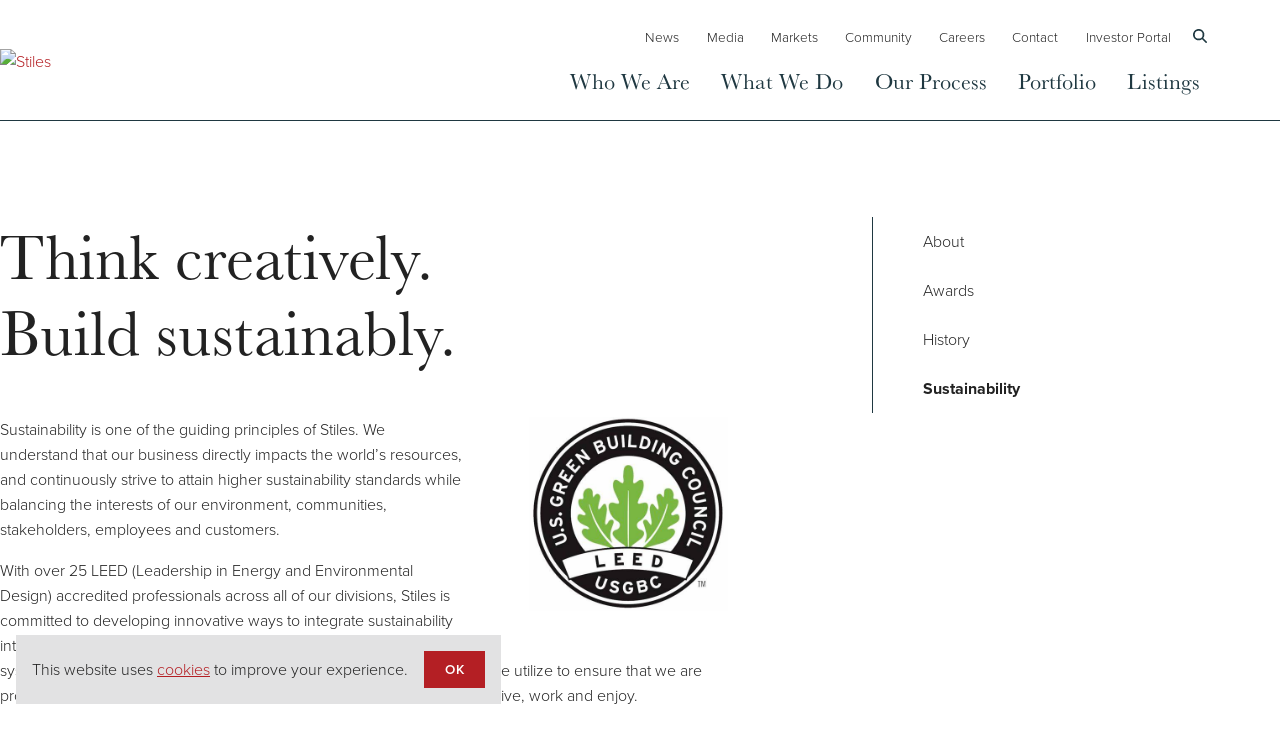

--- FILE ---
content_type: text/html; charset=UTF-8
request_url: https://www.stiles.com/about/sustainability/
body_size: 17442
content:
<!doctype html>
<html class="no-js" lang="en">
<head>
<meta charset="utf-8">
<meta name="viewport" content="width=device-width, initial-scale=1">
<link rel="icon" href="/favicon.ico" sizes="any">
<link rel="icon" href="/favicon.svg" type="image/svg+xml">
<!-- preconnect -->
<link rel="preconnect" href="https://fonts.googleapis.com">
<link rel="preconnect" href="https://fonts.gstatic.com" crossorigin>
<link rel="preconnect" href="https://kit.fontawesome.com" crossorigin>

<link rel="stylesheet" href="https://use.typekit.net/npj2kzg.css">

<link rel="stylesheet" href="https://www.stiles.com/wp-content/themes/stiles/style.css?v=1.2">
<script src="https://www.stiles.com/wp-content/themes/stiles/js/jquery.js"></script>
<!--<script async data-search-pseudo-elements src="https://kit.fontawesome.com/28fa2a3452.js" crossorigin="anonymous"></script>-->

<script src="https://cdnjs.cloudflare.com/ajax/libs/font-awesome/6.2.0/js/all.min.js"></script>

<script>document.documentElement.classList.remove('no-js');</script> 
<script src="https://cdnjs.cloudflare.com/ajax/libs/font-awesome/6.7.1/js/all.min.js" integrity="sha512-1JkMy1LR9bTo3psH+H4SV5bO2dFylgOy+UJhMus1zF4VEFuZVu5lsi4I6iIndE4N9p01z1554ZDcvMSjMaqCBQ==" crossorigin="anonymous" referrerpolicy="no-referrer"></script>
<title>Sustainability | Stiles</title>
<meta name='robots' content='max-image-preview:large, max-snippet:-1, max-video-preview:-1' />
<link rel="canonical" href="https://www.stiles.com/about/sustainability/">
<meta name="description" content="Think creatively. Build sustainably. Sustainability is one of the guiding principles of Stiles. We understand that our business directly impacts the world’s res">
<meta property="og:title" content="Sustainability | Stiles">
<meta property="og:type" content="article">
<meta property="og:image" content="https://www.stiles.com/wp-content/uploads/2023/06/OIP.jpg">
<meta property="og:image:width" content="474">
<meta property="og:image:height" content="462">
<meta property="og:image:alt" content="OIP">
<meta property="og:description" content="Think creatively. Build sustainably. Sustainability is one of the guiding principles of Stiles. We understand that our business directly impacts the world’s res">
<meta property="og:url" content="https://www.stiles.com/about/sustainability/">
<meta property="og:locale" content="en_US">
<meta property="og:site_name" content="Stiles">
<meta property="article:published_time" content="2023-01-25T15:27:25-05:00">
<meta property="article:modified_time" content="2024-08-29T15:43:16-04:00">
<meta property="og:updated_time" content="2024-08-29T15:43:16-04:00">
<style id='classic-theme-styles-inline-css' type='text/css'>
/*! This file is auto-generated */
.wp-block-button__link{color:#fff;background-color:#32373c;border-radius:9999px;box-shadow:none;text-decoration:none;padding:calc(.667em + 2px) calc(1.333em + 2px);font-size:1.125em}.wp-block-file__button{background:#32373c;color:#fff;text-decoration:none}
</style>
<script type="text/javascript" src="https://www.stiles.com/wp-content/themes/stiles/js/jquery.js?ver=1" id="jquery-js"></script>
<script type="text/javascript" id="search-filter-plugin-build-js-extra">
/* <![CDATA[ */
var SF_LDATA = {"ajax_url":"https:\/\/www.stiles.com\/wp-admin\/admin-ajax.php","home_url":"https:\/\/www.stiles.com\/","extensions":[]};
/* ]]> */
</script>
<script type="text/javascript" src="https://www.stiles.com/wp-content/plugins/search-filter-pro/public/assets/js/search-filter-build.min.js?ver=2.5.13" id="search-filter-plugin-build-js"></script>
<script type="text/javascript" src="https://www.stiles.com/wp-content/plugins/search-filter-pro/public/assets/js/chosen.jquery.min.js?ver=2.5.13" id="search-filter-plugin-chosen-js"></script>

		<script>
		(function(h,o,t,j,a,r){
			h.hj=h.hj||function(){(h.hj.q=h.hj.q||[]).push(arguments)};
			h._hjSettings={hjid:5265840,hjsv:5};
			a=o.getElementsByTagName('head')[0];
			r=o.createElement('script');r.async=1;
			r.src=t+h._hjSettings.hjid+j+h._hjSettings.hjsv;
			a.appendChild(r);
		})(window,document,'//static.hotjar.com/c/hotjar-','.js?sv=');
		</script>
		<script>
  window.dataLayer = window.dataLayer || [];
  function gtag(){dataLayer.push(arguments)};
  gtag('js', new Date());

  gtag('config', 'UA-40085970-2');
</script>

<!-- Google Tag Manager --> 
<script>(function(w,d,s,l,i){w[l]=w[l]||[];w[l].push({'gtm.start':
new Date().getTime(),event:'gtm.js'});var f=d.getElementsByTagName(s)[0],
j=d.createElement(s),dl=l!='dataLayer'?'&l='+l:'';j.async=true;j.src=
'https://www.googletagmanager.com/gtm.js?id='+i+dl;f.parentNode.insertBefore(j,f);
})(window,document,'script','dataLayer','GTM-MJPVTMMJ');</script>
<!-- End Google Tag Manager -->
</head>

<body class="page-template-default page page-id-15454 page-child parent-pageid-3069 page-sustainability">

<div class="widget-area-before-header">
</div>
  
    
  <header id="site-header">
  <div class="container stretch">
     <a class="header-logo" href="/" style="width: 22rem;">
            <img src="/img/stiles-75-logo.png" alt="Stiles">
          </a>
   <div class="resp-header-icons">   	  
    	<button class="nav-toggle" data-target="#site-nav">
     <svg xmlns="http://www.w3.org/2000/svg" width="24" height="24" viewBox="0 0 24 24" fill="none" stroke="currentColor" stroke-width="2" stroke-linecap="round" stroke-linejoin="round"><line x1="3" y1="12" x2="21" y2="12"></line><line x1="3" y1="6" x2="21" y2="6"></line><line x1="3" y1="18" x2="21" y2="18"></line></svg>
            <button class="btn btn-link btn-icon show-search"><i class="fas fa-search"></i></button>
     </button>
   </div>   
  <div class="collapse" id="site-nav">    
    <nav id="main-nav">
      <ul id="menu-main-nav" class="nav"><li id="menu-item-15480" class="menu-item menu-item-type-post_type menu-item-object-page current-page-ancestor menu-item-15480"><a href="https://www.stiles.com/about/">Who We Are</a></li>
<li id="menu-item-15482" class="has-mega-menu menu-item menu-item-type-custom menu-item-object-custom menu-item-has-children menu-item-15482"><a href="#">What We Do</a>
<ul class="sub-menu">
	<li id="menu-item-15484" class="menu-item menu-item-type-post_type menu-item-object-service menu-item-15484"><a href="https://www.stiles.com/financial-services/">Financial Services<svg xmlns="http://www.w3.org/2000/svg" viewBox="0 0 233.8 233.8">
<path d="M106.7,124.2H127c8.3,0,15,6.7,15,15c0,8.3-6.7,15-15,15H90.5c-4,0-7.3,3.3-7.3,7.3s3.3,7.3,7.3,7.3h19.1v14.3
	c0,4,3.3,7.3,7.3,7.3s7.3-3.3,7.3-7.3v-14.3h3c16.3,0,29.6-13.3,29.6-29.6c0-16.3-13.3-29.6-29.6-29.6h-20.3c-8.3,0-15-6.7-15-15
	c0-8.3,6.7-15,15-15h35.9c4,0,7.3-3.3,7.3-7.3c0-4-3.3-7.3-7.3-7.3h-18.5V51c0-4-3.3-7.3-7.3-7.3c-4,0-7.3,3.3-7.3,7.3v14.1h-3
	c-16.3,0-29.6,13.3-29.6,29.6C77.2,111,90.5,124.2,106.7,124.2L106.7,124.2z M106.7,124.2" />
<path d="M117,233.8c64.5,0,116.9-52.5,116.9-116.9C233.8,52.6,181.4,0,117,0C52.6,0,0,52.5,0,117C0,181.4,52.5,233.8,117,233.8
	L117,233.8z M117,14.6c56.5,0,102.4,45.9,102.4,102.4c0,56.5-45.9,102.4-102.4,102.4c-56.5,0-102.4-45.9-102.4-102.4
	C14.6,60.5,60.5,14.6,117,14.6L117,14.6z M117,14.6" />
</svg></a></li>
	<li id="menu-item-15483" class="menu-item menu-item-type-post_type menu-item-object-service menu-item-15483"><a href="https://www.stiles.com/acquisitions/">Acquisitions	<svg xmlns="http://www.w3.org/2000/svg" viewBox="0 0 390.9 390.9">

	<path d="M195.4,277.4c-4,0-7.3,3.3-7.3,7.3v35.8c-16.1,3.4-28.2,17.7-28.2,34.8c0,19.6,15.9,35.5,35.5,35.5
		c19.6,0,35.5-15.9,35.5-35.5c0-17.1-12.2-31.4-28.2-34.8v-35.8C202.7,280.7,199.4,277.4,195.4,277.4L195.4,277.4z M216.5,355.4
		c0,11.6-9.4,21-21,21c-11.6,0-21-9.4-21-21c0-11.6,9.4-21,21-21C207,334.3,216.5,343.8,216.5,355.4L216.5,355.4z M216.5,355.4" />
	<path d="M278.8,289c-3.8,5.8-5.8,12.4-5.8,19.4c0,9.5,3.7,18.4,10.4,25.1c6.7,6.7,15.6,10.4,25.1,10.4c9.5,0,18.4-3.7,25.1-10.4
		c6.7-6.7,10.4-15.6,10.4-25.1c0-9.5-3.7-18.4-10.4-25.1c-6.7-6.7-15.6-10.4-25.1-10.4c-7,0-13.8,2-19.4,5.8l-25.4-25.4
		c-2.8-2.8-7.4-2.8-10.2,0c-2.8,2.8-2.8,7.4,0,10.2L278.8,289z M323.4,293.7c8.2,8.2,8.2,21.5,0,29.8c-4,4-9.3,6.2-14.9,6.2
		c-5.6,0-10.9-2.2-14.9-6.2c-8.2-8.2-8.2-21.5,0-29.7c4-4,9.3-6.2,14.9-6.2C314.2,287.5,319.4,289.7,323.4,293.7L323.4,293.7z
		 M323.4,293.7" />
	<path d="M253.4,137.4c1.4,1.4,3.3,2.2,5.1,2.2c1.8,0,3.7-0.7,5.1-2.2l25.4-25.4c5.8,3.8,12.4,5.8,19.4,5.8
		c9.5,0,18.4-3.7,25.1-10.4c6.7-6.7,10.4-15.6,10.4-25.1c0-9.5-3.7-18.4-10.4-25.1c-6.7-6.7-15.6-10.4-25.1-10.4
		c-9.5,0-18.4,3.7-25.1,10.4C276.6,64,273,72.9,273,82.4c0,7,2,13.8,5.8,19.4l-25.4,25.4C250.6,130,250.6,134.6,253.4,137.4
		L253.4,137.4z M293.7,67.5c4-4,9.3-6.2,14.9-6.2c5.6,0,10.9,2.2,14.9,6.2c8.2,8.2,8.2,21.5,0,29.8c-4,4-9.3,6.2-14.9,6.2
		c-5.6,0-10.9-2.2-14.9-6.2C285.4,89,285.4,75.7,293.7,67.5L293.7,67.5z M293.7,67.5" />
	<path d="M137.4,253.4c-2.8-2.8-7.4-2.8-10.2,0l-25.4,25.4c-5.8-3.8-12.4-5.8-19.4-5.8c-9.5,0-18.4,3.7-25.1,10.4
		c-6.7,6.7-10.4,15.6-10.4,25.1c0,9.5,3.7,18.4,10.4,25.1C64,340.3,72.9,344,82.4,344c9.5,0,18.4-3.7,25.1-10.4
		c6.7-6.7,10.4-15.6,10.4-25.1c0-7-2-13.8-5.8-19.4l25.4-25.4C140.2,260.9,140.2,256.2,137.4,253.4L137.4,253.4z M97.2,323.4
		c-4,4-9.3,6.2-14.9,6.2c-5.6,0-10.9-2.2-14.9-6.2c-8.2-8.2-8.2-21.5,0-29.8c4-4,9.3-6.2,14.9-6.2c5.6,0,10.9,2.2,14.9,6.2
		C105.4,301.8,105.4,315.2,97.2,323.4L97.2,323.4z M97.2,323.4" />
	<path d="M159.9,35.5c0,17.1,12.2,31.4,28.2,34.8v35.8c0,4,3.3,7.3,7.3,7.3s7.3-3.3,7.3-7.3V70.3C218.8,67,231,52.6,231,35.5
		C231,15.9,215,0,195.4,0C175.8,0,159.9,15.9,159.9,35.5L159.9,35.5z M216.5,35.5c0,11.6-9.4,21-21,21c-11.6,0-21-9.4-21-21
		c0-11.6,9.4-21,21-21C207,14.5,216.5,23.9,216.5,35.5L216.5,35.5z M216.5,35.5" />
	<path d="M320.6,188.2h-35.8c-4,0-7.3,3.3-7.3,7.3s3.3,7.3,7.3,7.3h35.8c3.4,16.1,17.7,28.2,34.8,28.2c19.6,0,35.5-15.9,35.5-35.5
		c0-19.6-15.9-35.5-35.5-35.5C338.2,159.9,323.9,172.1,320.6,188.2L320.6,188.2z M376.4,195.4c0,11.6-9.4,21-21,21
		c-11.6,0-21-9.4-21-21c0-11.6,9.4-21,21-21C367,174.4,376.4,183.8,376.4,195.4L376.4,195.4z M376.4,195.4" />
	<path d="M35.5,231c17.1,0,31.4-12.2,34.8-28.2h35.8c4,0,7.3-3.3,7.3-7.3s-3.3-7.3-7.3-7.3H70.3c-3.4-16.1-17.7-28.2-34.8-28.2
		C15.9,159.9,0,175.8,0,195.4C0,215,15.9,231,35.5,231L35.5,231z M35.5,174.4c11.6,0,21,9.4,21,21c0,11.6-9.4,21-21,21
		c-11.6,0-21-9.4-21-21C14.5,183.8,23.9,174.4,35.5,174.4L35.5,174.4z M35.5,174.4" />
	<path d="M107.4,57.2c-6.7-6.7-15.6-10.4-25.1-10.4c-9.5,0-18.4,3.7-25.1,10.4c-6.7,6.7-10.4,15.6-10.4,25.1
		c0,9.5,3.7,18.4,10.4,25.1c6.7,6.7,15.6,10.4,25.1,10.4c7,0,13.8-2,19.4-5.8l25.4,25.4c1.4,1.4,3.3,2.2,5.1,2.2
		c1.8,0,3.7-0.7,5.1-2.2c2.8-2.8,2.8-7.4,0-10.2l-25.3-25.3c3.8-5.8,5.8-12.4,5.8-19.4C117.8,72.9,114.2,63.9,107.4,57.2L107.4,57.2
		z M67.5,97.2c-8.2-8.2-8.2-21.5,0-29.8c4-4,9.3-6.2,14.9-6.2c5.6,0,10.9,2.2,14.9,6.2c8.2,8.2,8.2,21.5,0,29.7
		c-4,4-9.3,6.2-14.9,6.2C76.7,103.4,71.4,101.2,67.5,97.2L67.5,97.2z M67.5,97.2" />

</svg></a></li>
	<li id="menu-item-15490" class="menu-item menu-item-type-post_type menu-item-object-page menu-item-15490"><a href="https://www.stiles.com/development/">Development<svg xmlns="http://www.w3.org/2000/svg" viewBox="0 0 392.1 388.7">
<path d="M277,302.7c-1.1,2.8-4.3,4.1-7,3l-18.1-7.5c-3.2-1.4-6.9-0.2-8.8,2.6c-8.2,12.2-18.6,22.6-30.8,30.8c-2.9,1.9-4,5.6-2.6,8.8
	l7.4,18.1c1.1,2.7-0.2,5.9-3,7l-19.7,8.2c-2.7,1.1-5.9-0.2-7-3l-7.5-18.1c-1.4-3.2-4.7-5-8.1-4.3c-14.4,2.9-29,2.9-43.5,0
	c-3.4-0.6-6.8,1.1-8.1,4.3l-7.5,18.1c-1.1,2.7-4.3,4.1-7,3L86,365.6c-1.4-0.6-2.4-1.6-3-3c-0.6-1.4-0.6-2.8,0-4.2l7.5-18.1
	c1.4-3.2,0.2-6.9-2.6-8.8c-12.2-8.2-22.6-18.6-30.8-30.8c-1.9-2.9-5.6-4-8.8-2.6l-18.1,7.5c-2.8,1.1-5.9-0.2-7-3L15,283
	c-1.1-2.7,0.2-5.9,3-7l18.1-7.5c3.2-1.4,5-4.7,4.3-8.1c-2.9-14.4-2.9-29,0-43.5c0.6-3.4-1.1-6.8-4.3-8.1L18,201.3
	c-1.4-0.6-2.4-1.6-3-3c-0.6-1.4-0.6-2.8,0-4.2l8.2-19.7c0.6-1.4,1.6-2.4,3-3c1.4-0.6,2.8-0.6,4.2,0l18.1,7.5
	c3.2,1.4,6.9,0.2,8.8-2.6c8.2-12.2,18.6-22.6,30.8-30.8c2.9-1.9,4-5.6,2.6-8.8l-7.5-18.1c-0.6-1.4-0.6-2.8,0-4.2
	c0.6-1.4,1.6-2.4,3-3l19.7-8.2c2.7-1.1,5.9,0.2,7,3l7.5,18.1c1.5,3.7,5.8,5.4,9.4,3.9c3.7-1.5,5.4-5.8,3.9-9.4l-7.5-18.1
	c-4.2-10.2-15.8-15-26-10.8l-19.7,8.2c-4.9,2-8.7,5.8-10.8,10.8c-2,4.9-2,10.3,0,15.3l5.3,12.7c-10.1,7.4-19,16.3-26.5,26.5
	l-12.7-5.3c-4.9-2-10.3-2-15.3,0c-4.9,2-8.7,5.8-10.8,10.8l-8.2,19.7c-2,4.9-2,10.3,0,15.3c2,4.9,5.8,8.7,10.8,10.8l12.7,5.3
	c-1.9,12.5-1.9,25,0,37.4l-12.7,5.3c-10.2,4.2-15,15.8-10.8,26l8.2,19.4c4.2,10.2,15.8,15,26,10.8l12.7-5.3
	c7.4,10.1,16.3,19,26.5,26.5L69.6,353c-2,4.9-2,10.3,0,15.3c2,4.9,5.8,8.7,10.8,10.8l19.7,8.2c10.2,4.2,21.8-0.6,26-10.8l5.3-12.7
	c12.5,1.9,25,1.9,37.4,0l5.3,12.7c3.2,7.7,10.6,12.3,18.4,12.3c2.6,0,5.1-0.5,7.6-1.5l19.7-8.2c10.2-4.2,15-15.8,10.8-26l-5.3-12.7
	c10.1-7.4,19-16.3,26.5-26.5l12.7,5.3c10.2,4.2,21.8-0.6,26-10.8l8.2-19.7c2-4.9,2-10.3,0-15.3c-2-4.9-5.8-8.7-10.8-10.8l-18.1-7.5
	c-3.7-1.5-7.9,0.2-9.4,3.9c-1.5,3.7,0.2,7.9,3.9,9.4l18.1,7.5c1.4,0.6,2.4,1.6,3,3c0.6,1.4,0.6,2.8,0,4.2L277,302.7z M277,302.7" />
<path d="M149.7,189.1c4,0,7.2-3.3,7.2-7.3s-3.3-7.2-7.3-7.2h-0.1c-17.1,0.2-33.1,6.9-45.1,19C92.4,205.8,85.8,222,86,239
	c0.2,17.1,6.9,33.1,19,45.1c12.1,11.9,28,18.4,44.9,18.4h0.5c17.1-0.2,33.1-6.9,45.1-19c12-12.2,18.6-28.3,18.4-45.4
	c0-4-3.3-7.2-7.3-7.2h-0.1c-4,0-7.2,3.3-7.2,7.3c0.1,13.2-5,25.7-14.2,35.1c-9.3,9.4-21.7,14.6-34.9,14.7h-0.4
	c-13,0-25.4-5-34.7-14.2c-9.4-9.3-14.6-21.7-14.7-34.9c-0.1-13.2,5-25.7,14.2-35.1C124.1,194.5,136.5,189.2,149.7,189.1L149.7,189.1
	z M149.7,189.1" />
<path d="M375.7,139.8c9,0,16.5-7.4,16.5-16.5v-15.4c0-9-7.4-16.5-16.5-16.5h-8.4c-2.2-8-5.3-15.7-9.4-22.8l6-6
	c6.4-6.4,6.4-16.9,0-23.3l-11-11c-3.1-3.1-7.3-4.8-11.6-4.8c-4.4,0-8.6,1.7-11.6,4.8l-6,6c-7.2-4.2-14.8-7.4-22.8-9.4v-8.5
	c0-9-7.4-16.5-16.5-16.5h-15.5c-9,0-16.5,7.4-16.5,16.5V25c-8,2.2-15.7,5.3-22.8,9.4l-6-6c-3.1-3.1-7.3-4.8-11.6-4.8
	c-4.4,0-8.6,1.7-11.6,4.8l-11,11c-6.4,6.4-6.4,16.9,0,23.3l6,6c-4.2,7.2-7.4,14.8-9.4,22.8h-8.5c-9,0-16.5,7.4-16.5,16.5v15.5
	c0,9,7.4,16.5,16.5,16.5h8.5c2.2,8,5.3,15.7,9.4,22.8l-6,6c-6.4,6.4-6.4,16.9,0,23.3l11,11c3.1,3.1,7.3,4.8,11.6,4.8
	c4.4,0,8.6-1.7,11.6-4.8l6-6c7.2,4.2,14.8,7.4,22.8,9.4v8.5c0,9,7.4,16.5,16.5,16.5h15.5c9,0,16.5-7.4,16.5-16.5v-8.6
	c8-2.2,15.7-5.3,22.8-9.4l6,6c3.1,3.1,7.3,4.8,11.6,4.8c4.4,0,8.6-1.7,11.6-4.8l11-11c6.4-6.4,6.4-16.9,0-23.3l-6-6
	c4.2-7.2,7.4-14.8,9.4-22.8H375.7z M354.4,131.2c-2,10.2-6,19.8-11.8,28.6c-1.9,2.9-1.5,6.7,0.9,9.1l10.1,10.1c0.8,0.8,0.8,2,0,2.8
	l-11,11c-0.5,0.5-1,0.6-1.4,0.6c-0.4,0-0.9-0.1-1.4-0.6l-10.1-10.1c-2.5-2.5-6.3-2.8-9.1-0.9c-8.7,5.8-18.3,9.8-28.6,11.8
	c-3.4,0.6-5.8,3.7-5.8,7.1V215c0,1-0.9,1.9-1.9,1.9h-15.5c-1,0-1.9-0.9-1.9-1.9v-14.2c0-3.4-2.5-6.4-5.8-7.1
	c-10.2-2-19.8-6-28.6-11.8c-1.2-0.8-2.6-1.2-4-1.2c-1.8,0-3.8,0.7-5.1,2.2l-10.1,10.1c-0.5,0.5-1,0.6-1.4,0.6
	c-0.4,0-0.9-0.1-1.4-0.6l-11-11c-0.8-0.8-0.8-2,0-2.8l10.1-10.1c2.5-2.5,2.8-6.3,0.9-9.1c-5.8-8.7-9.8-18.3-11.8-28.6
	c-0.6-3.4-3.7-5.8-7.1-5.8h-14.2c-1,0-1.9-0.9-1.9-1.9v-15.6c0-1,0.9-1.9,1.9-1.9h14.2c3.4,0,6.4-2.5,7.1-5.8
	c2-10.2,6-19.8,11.8-28.6c1.9-2.9,1.5-6.7-0.9-9.1l-10.1-10.1c-0.5-0.5-0.6-1-0.6-1.4c0-0.4,0.1-0.9,0.6-1.4l10.9-11
	c0.5-0.5,1-0.6,1.4-0.6c0.4,0,0.9,0.1,1.4,0.6l10.1,10.1c2.5,2.5,6.3,2.8,9.1,0.9c8.7-5.8,18.3-9.8,28.6-11.8
	c3.4-0.6,5.8-3.7,5.8-7.1V16.5c0-1,0.9-1.9,1.9-1.9h15.5c1,0,1.9,0.9,1.9,1.9v14.2c0,3.4,2.5,6.4,5.8,7.1c10.2,2,19.8,6,28.6,11.8
	c2.9,1.9,6.7,1.5,9.1-0.9l10.1-10.1c0.5-0.5,1-0.6,1.4-0.6c0.4,0,0.9,0.1,1.4,0.6l11,11c0.8,0.8,0.8,2,0,2.8l-10.1,10.1
	c-2.5,2.5-2.8,6.3-0.9,9.1c5.8,8.7,9.8,18.3,11.8,28.6c0.6,3.4,3.7,5.8,7.1,5.8h14.2c1,0,1.9,0.9,1.9,1.9v15.5c0,1-0.9,1.9-1.9,1.9
	h-14.2C358,125.4,355,127.8,354.4,131.2L354.4,131.2z M354.4,131.2" />
<path d="M276.5,69.1c-25.7,0-46.5,20.9-46.5,46.5c0,25.7,20.9,46.5,46.5,46.5c25.7,0,46.5-20.9,46.5-46.5
	C323,90,302.1,69.1,276.5,69.1L276.5,69.1z M276.5,147.6c-17.7,0-32-14.3-32-32c0-17.7,14.3-32,32-32c17.7,0,32,14.3,32,32
	C308.5,133.3,294.1,147.6,276.5,147.6L276.5,147.6z M276.5,147.6" />
</svg></a></li>
	<li id="menu-item-15487" class="menu-item menu-item-type-post_type menu-item-object-service menu-item-15487"><a href="https://www.stiles.com/construction/">Construction<svg xmlns="http://www.w3.org/2000/svg" viewBox="0 0 409.6 382.3">
<path d="M6.8,191.1c-3.8,0-6.8,3.1-6.8,6.8c0,3.8,3.1,6.8,6.8,6.8h41c3.8,0,6.8-3.1,6.8-6.8c0-3.8-3.1-6.8-6.8-6.8H34.1v-13.7h13.7
	c3.8,0,6.8-3.1,6.8-6.8c0-3.8-3.1-6.8-6.8-6.8H34.1v-13.7h34.1v198c0,0.9,0.2,1.8,0.5,2.6c0.7,1.7,2,3,3.7,3.7
	c0.8,0.3,1.7,0.5,2.6,0.5c0.9,0,1.8-0.2,2.6-0.5c0.8-0.3,1.6-0.8,2.2-1.5l56.6-56.6v51.8c0,3.8,3.1,6.8,6.8,6.8
	c3.8,0,6.8-3.1,6.8-6.8v-198h198c0.9,0,1.7-0.2,2.5-0.5c0.3-0.1,0.5-0.3,0.8-0.4c0.4-0.2,0.8-0.4,1.1-0.6l29.8-24.8v81
	c0,3.8-1.5,5.5-4.8,8.8c-3.7,3.7-8.8,8.8-8.8,18.5c0,11.3,9.2,20.5,20.5,20.5c11.3,0,20.5-9.2,20.5-20.5c0-3.8-3.1-6.8-6.8-6.8
	c-3.8,0-6.8,3.1-6.8,6.8c0,3.8-3.1,6.8-6.8,6.8c-3.8,0-6.8-3.1-6.8-6.8c0-3.8,1.5-5.5,4.8-8.8c3.7-3.7,8.8-8.8,8.8-18.5v-95.6
	c0-1-0.2-1.9-0.6-2.8c-0.1-0.2-0.3-0.4-0.4-0.7c-0.3-0.6-0.7-1.1-1.2-1.6c-0.1-0.1-0.1-0.2-0.2-0.2l-41-34.1
	c-0.3-0.3-0.7-0.4-1.1-0.6c-0.2-0.1-0.4-0.3-0.7-0.4c-0.1,0-0.1,0-0.2-0.1c-0.8-0.3-1.6-0.5-2.4-0.5h-198V6.8c0-0.9-0.2-1.8-0.5-2.6
	c-0.7-1.7-2-3-3.7-3.7c-0.8-0.3-1.7-0.5-2.6-0.5H75.1c-3.8,0-6.8,3.1-6.8,6.8v61.4H6.8c-3.8,0-6.8,3.1-6.8,6.8v68.3
	c0,0.9,0.2,1.8,0.5,2.6c0.7,1.7,2,3,3.7,3.7c0.8,0.3,1.7,0.5,2.6,0.5h13.7v13.7H6.8c-3.8,0-6.8,3.1-6.8,6.8c0,3.8,3.1,6.8,6.8,6.8
	h13.7v13.7H6.8z M355,89.7l23.5,19.6L355,128.8V89.7z M341.3,136.5h-45l45-45V136.5z M286.7,81.9h45l-45,45V81.9z M273.1,136.5h-45
	l45-45V136.5z M218.5,81.9h45l-45,45V81.9z M204.8,136.5h-45l45-45V136.5z M150.2,81.9h45l-45,45V81.9z M136.5,273.1h-45l45-45
	V273.1z M136.5,204.8h-45l45-45V204.8z M136.5,136.5h-45l45-45V136.5z M136.5,68.3h-45l45-45V68.3z M81.9,13.7h45l-45,45V13.7z
	 M81.9,81.9h45l-45,45V81.9z M81.9,150.2h45l-45,45V150.2z M81.9,218.5h45l-45,45V218.5z M81.9,286.7h45l-45,45V286.7z M68.3,136.5
	h-45l45-45V136.5z M13.7,126.9v-45h45L13.7,126.9z M13.7,126.9" />
<path d="M47.8,368.6c-3.8,0-6.8,3.1-6.8,6.8c0,3.8,3.1,6.8,6.8,6.8h122.9c3.8,0,6.8-3.1,6.8-6.8c0-3.8-3.1-6.8-6.8-6.8H47.8z
	 M47.8,368.6" />
</svg></a></li>
	<li id="menu-item-15486" class="menu-item menu-item-type-post_type menu-item-object-service menu-item-15486"><a href="https://www.stiles.com/architecture/">Architecture	
	<svg xmlns="http://www.w3.org/2000/svg" viewBox="0 0 213.3 236.2">

	<path d="M184.1,191.5l-5.5-5.2c-0.3,0.3-0.6,0.6-0.9,0.8L146,83.4c4-5.2,6.4-11.6,6.4-18.6c0-16.8-13.7-30.5-30.5-30.5v-14
		c1,0.2,2,0.3,3,0.4l1.4-7.5c-1.6-0.3-3.1-0.5-4.7-0.7c-1.3-7.1-7.5-12.6-15-12.6c-7.5,0-13.7,5.4-15,12.6c-1.6,0.2-3.1,0.4-4.7,0.7
		l1.4,7.5c1-0.2,2-0.3,3-0.4v14C74.6,34.3,61,48,61,64.8c0,7,2.4,13.5,6.4,18.6L35.7,187.1c-0.3-0.3-0.6-0.6-0.9-0.8l-5.5,5.2
		c1.2,1.3,2.6,2.6,3.9,3.8L26.8,216l-0.2,20.2L49,219.4l3-9.8c0.8,0.5,1.6,1,2.4,1.5l3.7-6.6c-1.3-0.7-2.6-1.6-3.9-2.4l14-45.9H145
		l14,45.9c-1.3,0.8-2.6,1.6-3.9,2.4l3.7,6.6c0.8-0.5,1.6-1,2.4-1.5l3,9.8l22.3,16.7v-19.6l-6.5-21.3
		C181.5,194.1,182.8,192.8,184.1,191.5L184.1,191.5z M121.9,41.9c12.6,0,22.9,10.3,22.9,22.9c0,7.3-3.5,13.9-8.9,18
		c-2.2-7.5-7.3-13.9-14-17.7c0-0.1,0-0.2,0-0.3c0-8.2-3.3-15.7-8.6-21.2C116,42.5,118.9,41.9,121.9,41.9L121.9,41.9z M120.6,73.4
		c4.1,3.2,7.2,7.8,8.3,13.1c-2.2,0.7-4.6,1.1-7.1,1.1c-3,0-5.9-0.6-8.6-1.7C116.7,82.4,119.2,78.2,120.6,73.4L120.6,73.4z
		 M106.7,81.8c-3.5-3.1-6-7.3-7.1-12.1c2.2-0.7,4.6-1.1,7.1-1.1c2.5,0,4.8,0.4,7.1,1.1C112.7,74.4,110.2,78.6,106.7,81.8L106.7,81.8
		z M106.7,61c-2.6,0-5,0.4-7.4,1c0.7-5.6,3.4-10.5,7.4-14.1c4,3.6,6.7,8.5,7.4,14.1C111.7,61.3,109.2,61,106.7,61L106.7,61z
		 M100,85.9c-2.7,1.1-5.6,1.7-8.6,1.7c-2.5,0-4.8-0.4-7.1-1.1c1.2-5.3,4.2-9.9,8.3-13.1C94.1,78.2,96.7,82.4,100,85.9L100,85.9z
		 M91.4,95.2c5.6,0,10.8-1.5,15.2-4.1c4.5,2.6,9.7,4.1,15.2,4.1c2.6,0,5-0.4,7.4-1c-1.4,11.3-11,20-22.7,20
		c-11.6,0-21.2-8.7-22.7-20C86.4,94.9,88.9,95.2,91.4,95.2L91.4,95.2z M99,15.2c0-4.2,3.4-7.6,7.6-7.6c4.2,0,7.6,3.4,7.6,7.6v20.1
		c-2.7,0.7-5.3,1.8-7.6,3.1c-2.4-1.4-4.9-2.4-7.6-3.1V15.2z M91.4,41.9c3,0,5.9,0.6,8.6,1.7c-5.3,5.5-8.6,12.9-8.6,21.2
		c0,0.1,0,0.2,0,0.3c-6.7,3.9-11.8,10.2-14,17.7c-5.4-4.2-8.9-10.7-8.9-18C68.6,52.2,78.8,41.9,91.4,41.9L91.4,41.9z M42.4,214.8
		l-8.1,6.1v-3.2L73.5,89.4c0.9,0.6,1.8,1.2,2.7,1.8c0,0.1,0,0.2,0,0.3c0,3,0.5,6,1.3,8.7L42.4,214.8z M70.7,148.6l11.8-38.7
		c5.6,7.3,14.3,12,24.2,12c9.9,0,18.6-4.7,24.2-12l11.8,38.7H70.7z M179,221l-8.1-6.1l-35-114.7c0.8-2.8,1.3-5.7,1.3-8.7
		c0-0.1,0-0.2,0-0.3c0.9-0.5,1.8-1.1,2.7-1.8L179,217.7V221z M179,221" />
	<path d="M155.2,23.1c-4.5-2.3-9.2-4.3-14-5.9l-2.5,7.2c4.4,1.5,8.8,3.4,13,5.5L155.2,23.1z M155.2,23.1" />
	<path d="M198.9,64.5c-2.5-4.4-5.4-8.6-8.6-12.6l-6,4.7c2.9,3.7,5.6,7.6,8,11.7L198.9,64.5z M198.9,64.5" />
	<path d="M180,40.7c-3.7-3.5-7.6-6.7-11.8-9.7l-4.4,6.2c3.8,2.7,7.5,5.7,10.9,9L180,40.7z M180,40.7" />
	<path d="M202.9,94.4l7.4-1.8c-1.2-4.9-2.8-9.8-4.7-14.5l-7.1,2.9C200.3,85.3,201.8,89.9,202.9,94.4L202.9,94.4z M202.9,94.4" />
	<path d="M212.8,107.6l-7.6,0.7c0.3,3.2,0.5,6.5,0.5,9.7c0,1.5,0,3-0.1,4.4l7.6,0.3c0.1-1.6,0.1-3.2,0.1-4.8
		C213.3,114.6,213.2,111.1,212.8,107.6L212.8,107.6z M212.8,107.6" />
	<path d="M200.4,150.2l7.2,2.5c1.6-4.8,2.9-9.8,3.9-14.7l-7.5-1.4C203.1,141.2,201.9,145.8,200.4,150.2L200.4,150.2z M200.4,150.2" />
	<path d="M187.5,175.3l6.2,4.4c2.9-4.1,5.6-8.5,7.9-13l-6.8-3.5C192.7,167.4,190.2,171.5,187.5,175.3L187.5,175.3z M187.5,175.3" />
	<path d="M128.2,214.8l1.7,7.4c5.1-1.1,10.1-2.6,14.9-4.5l-2.7-7.1C137.6,212.3,132.9,213.7,128.2,214.8L128.2,214.8z M128.2,214.8" />
	<path d="M106.7,217.1c-2.4-0.1-4.8-0.1-7.3-0.3l-0.6,7.6c2.6,0.2,5.1,0.3,7.7,0.3c2.8,0.1,5.3-0.1,7.9-0.3l-0.6-7.6
		C111.5,217.1,109.1,217.1,106.7,217.1L106.7,217.1z M106.7,217.1" />
	<path d="M68.5,217.7c4.9,1.9,9.9,3.4,14.9,4.5l1.6-7.4c-4.7-1-9.3-2.4-13.8-4.2L68.5,217.7z M68.5,217.7" />
	<path d="M74.7,24.3l-2.5-7.2c-4.8,1.6-9.5,3.6-14,5.9l3.5,6.8C65.9,27.7,70.3,25.8,74.7,24.3L74.7,24.3z M74.7,24.3" />
	<path d="M29.1,56.5l-6-4.7c-3.2,4-6.1,8.2-8.6,12.6l6.6,3.8C23.5,64.2,26.1,60.2,29.1,56.5L29.1,56.5z M29.1,56.5" />
	<path d="M11.7,166.6c2.3,4.5,5,8.9,7.9,13l6.2-4.4c-2.7-3.8-5.2-7.9-7.3-12.1L11.7,166.6z M11.7,166.6" />
	<path d="M9.3,136.5l-7.5,1.4c0.9,5,2.2,9.9,3.9,14.7l7.2-2.5C11.4,145.7,10.2,141.1,9.3,136.5L9.3,136.5z M9.3,136.5" />
	<path d="M7.6,118.1c0-3.3,0.2-6.6,0.5-9.8l-7.6-0.8C0.2,111,0,114.6,0,118.1c0,1.6,0,3.1,0.1,4.6l7.6-0.3
		C7.6,121,7.6,119.5,7.6,118.1L7.6,118.1z M7.6,118.1" />
	<path d="M49.6,37.2l-4.4-6.2c-4.1,2.9-8.1,6.2-11.8,9.6l5.2,5.5C42.1,42.9,45.8,39.9,49.6,37.2L49.6,37.2z M49.6,37.2" />
	<path d="M14.8,80.9L7.8,78c-1.9,4.7-3.5,9.6-4.7,14.5l7.4,1.8C11.6,89.8,13.1,85.2,14.8,80.9L14.8,80.9z M14.8,80.9" />

</svg></a></li>
	<li id="menu-item-15489" class="menu-item menu-item-type-post_type menu-item-object-service menu-item-15489"><a href="https://www.stiles.com/tenant-improvements/">Tenant Project Management	<svg xmlns="http://www.w3.org/2000/svg" viewBox="0 0 391.4 345.8">

	<path d="M196.2,165.4c-4,0-7.3,3.3-7.3,7.3v45.9l-39.8,23c-3.4,2-4.6,6.4-2.6,9.9c1.4,2.3,3.8,3.6,6.3,3.6c1.2,0,2.5-0.3,3.6-1
		l39.8-23l39.8,23c1.1,0.6,2.4,1,3.6,1c2.5,0,5-1.3,6.3-3.6c2-3.4,0.8-7.9-2.6-9.9l-39.8-23v-45.9
		C203.4,168.7,200.2,165.4,196.2,165.4L196.2,165.4z M196.2,165.4" />
	<path d="M165.2,96.4c-7.4,3.8-23.6,12.9-38.9,25.4c-4.9,4-7.7,10-7.7,16.3v19.6c0,4,3.3,7.3,7.3,7.3c4,0,7.3-3.3,7.3-7.3v-19.6
		c0-2,0.9-3.8,2.4-5.1c17.2-14.1,35.8-23.5,39.4-25.3c3-1.4,4.8-4.4,4.8-7.7V72.4c0-2.4-1.2-4.7-3.2-6c-1.6-1-2.6-2.8-2.6-4.7V33
		c0-10.2,8.3-18.6,18.6-18.6h6.2c10.2,0,18.6,8.3,18.6,18.6v28.6c0,1.9-1,3.7-2.6,4.7c-2,1.4-3.2,3.6-3.2,6v27.7
		c0,3.3,1.8,6.2,4.8,7.7c3.6,1.8,22.2,11.1,39.4,25.3c1.5,1.3,2.4,3.1,2.4,5.1v19.6c0,4,3.3,7.3,7.3,7.3c4,0,7.3-3.3,7.3-7.3v-19.6
		c0-6.3-2.8-12.3-7.7-16.3c-15.2-12.5-31.5-21.6-38.9-25.4V75.8c3.7-3.8,5.8-8.8,5.8-14.1V33c0-18.2-14.8-33-33-33h-6.2
		c-18.2,0-33,14.8-33,33v28.6c0,5.4,2.1,10.4,5.8,14.1v20.6H165.2z M165.2,96.4" />
	<path d="M73.8,195.3h6.2c10.2,0,18.6,8.3,18.6,18.6v28.6c0,1.9-1,3.7-2.6,4.7c-2,1.4-3.2,3.6-3.2,6v27.7c0,3.3,1.8,6.2,4.8,7.7
		c3.6,1.8,22.2,11.1,39.4,25.3c1.5,1.3,2.4,3.1,2.4,5.1v19.6c0,4,3.3,7.3,7.3,7.3s7.3-3.3,7.3-7.3V319c0-6.3-2.8-12.3-7.7-16.3
		c-15.2-12.5-31.5-21.6-38.9-25.4v-20.6c3.7-3.8,5.8-8.8,5.8-14.1v-28.6c0-18.2-14.8-33-33-33h-6.2c-18.2,0-33,14.8-33,33v28.6
		c0,5.4,2.1,10.4,5.8,14.1v20.6C39.2,281,23,290.1,7.7,302.6c-4.9,4-7.7,10-7.7,16.3v19.6c0,4,3.3,7.3,7.3,7.3c4,0,7.3-3.3,7.3-7.3
		v-19.6c0-2,0.9-3.8,2.4-5.1c17.2-14.1,35.8-23.5,39.4-25.3c3-1.4,4.8-4.4,4.8-7.7v-27.6c0-2.4-1.2-4.7-3.2-6
		c-1.6-1-2.6-2.8-2.6-4.7v-28.6C55.2,203.6,63.5,195.3,73.8,195.3L73.8,195.3z M73.8,195.3" />
	<path d="M245.1,302.6c-4.9,4-7.7,10-7.7,16.3v19.6c0,4,3.3,7.3,7.3,7.3c4,0,7.3-3.3,7.3-7.3v-19.6c0-2,0.9-3.8,2.4-5.1
		c17.2-14.1,35.8-23.5,39.4-25.3c3-1.4,4.8-4.4,4.8-7.7v-27.6c0-2.4-1.2-4.7-3.2-6c-1.6-1-2.6-2.8-2.6-4.7v-28.6
		c0-10.2,8.3-18.6,18.6-18.6h6.2c10.2,0,18.6,8.3,18.6,18.6v28.6c0,1.9-1,3.7-2.6,4.7c-2,1.4-3.2,3.6-3.2,6v27.7
		c0,3.3,1.8,6.2,4.8,7.7c3.6,1.8,22.2,11.1,39.4,25.3c1.5,1.3,2.4,3.1,2.4,5.1v19.6c0,4,3.3,7.3,7.3,7.3c4,0,7.3-3.3,7.3-7.3V319
		c0-6.3-2.8-12.3-7.7-16.3c-15.2-12.5-31.5-21.6-38.9-25.4v-20.6c3.7-3.8,5.8-8.8,5.8-14.1v-28.6c0-18.2-14.8-33-33-33h-6.2
		c-18.2,0-33,14.8-33,33v28.6c0,5.4,2.1,10.4,5.8,14.1v20.6C276.6,281,260.4,290.1,245.1,302.6L245.1,302.6z M245.1,302.6" />

</svg></a></li>
	<li id="menu-item-15488" class="menu-item menu-item-type-post_type menu-item-object-service menu-item-15488"><a href="https://www.stiles.com/property-management/">Property Management	
	
	<svg xmlns="http://www.w3.org/2000/svg" viewBox="0 0 382.3 409.6">

	<path d="M68.3,184.3H34.1c-3.8,0-6.8,3.1-6.8,6.8c0,3.8,3.1,6.8,6.8,6.8h34.1c3.8,0,6.8-3.1,6.8-6.8
		C75.1,187.4,72,184.3,68.3,184.3L68.3,184.3z M68.3,184.3" />
	<path d="M68.3,211.6H34.1c-3.8,0-6.8,3.1-6.8,6.8c0,3.8,3.1,6.8,6.8,6.8h34.1c3.8,0,6.8-3.1,6.8-6.8
		C75.1,214.7,72,211.6,68.3,211.6L68.3,211.6z M68.3,211.6" />
	<path d="M68.3,238.9H34.1c-3.8,0-6.8,3.1-6.8,6.8c0,3.8,3.1,6.8,6.8,6.8h34.1c3.8,0,6.8-3.1,6.8-6.8C75.1,242,72,238.9,68.3,238.9
		L68.3,238.9z M68.3,238.9" />
	<path d="M68.3,266.2H34.1c-3.8,0-6.8,3.1-6.8,6.8c0,3.8,3.1,6.8,6.8,6.8h34.1c3.8,0,6.8-3.1,6.8-6.8
		C75.1,269.3,72,266.2,68.3,266.2L68.3,266.2z M68.3,266.2" />
	<path d="M68.3,293.5H34.1c-3.8,0-6.8,3.1-6.8,6.8c0,3.8,3.1,6.8,6.8,6.8h34.1c3.8,0,6.8-3.1,6.8-6.8
		C75.1,296.6,72,293.5,68.3,293.5L68.3,293.5z M68.3,293.5" />
	<path d="M68.3,320.9H34.1c-3.8,0-6.8,3.1-6.8,6.8c0,3.8,3.1,6.8,6.8,6.8h34.1c3.8,0,6.8-3.1,6.8-6.8
		C75.1,323.9,72,320.9,68.3,320.9L68.3,320.9z M68.3,320.9" />
	<path d="M68.3,348.2H34.1c-3.8,0-6.8,3.1-6.8,6.8c0,3.8,3.1,6.8,6.8,6.8h34.1c3.8,0,6.8-3.1,6.8-6.8
		C75.1,351.2,72,348.2,68.3,348.2L68.3,348.2z M68.3,348.2" />
	<path d="M68.3,375.5H34.1c-3.8,0-6.8,3.1-6.8,6.8c0,3.8,3.1,6.8,6.8,6.8h34.1c3.8,0,6.8-3.1,6.8-6.8
		C75.1,378.5,72,375.5,68.3,375.5L68.3,375.5z M68.3,375.5" />
	<path d="M375.5,157h-81.9V88.7c0-3.8-3.1-6.8-6.8-6.8h-34.1V47.8c0-3.8-3.1-6.8-6.8-6.8H198V0h-13.7v41h-47.8
		c-3.8,0-6.8,3.1-6.8,6.8v34.1H95.6c-3.8,0-6.8,3.1-6.8,6.8V157H6.8c-3.8,0-6.8,3.1-6.8,6.8v238.9c0,3.8,3.1,6.8,6.8,6.8h368.6
		c3.8,0,6.8-3.1,6.8-6.8V163.8C382.3,160.1,379.2,157,375.5,157L375.5,157z M88.7,395.9H13.7V170.7h75.1V395.9z M143.4,54.6h95.6
		v27.3h-95.6V54.6z M279.9,163.8v232.1H102.4V95.6h177.5V163.8z M368.6,395.9h-75.1V170.7h75.1V395.9z M368.6,395.9" />
	<path d="M348.2,191.1c-3.8,0-6.8,3.1-6.8,6.8v177.6c0,3.8,3.1,6.8,6.8,6.8c3.8,0,6.8-3.1,6.8-6.8V198
		C355,194.2,351.9,191.1,348.2,191.1L348.2,191.1z M348.2,191.1" />
	<path d="M314,191.1c-3.8,0-6.8,3.1-6.8,6.8v177.6c0,3.8,3.1,6.8,6.8,6.8c3.8,0,6.8-3.1,6.8-6.8V198
		C320.9,194.2,317.8,191.1,314,191.1L314,191.1z M314,191.1" />
	<path d="M170.7,327.7h-47.8c-3.8,0-6.8,3.1-6.8,6.8v41c0,3.8,3.1,6.8,6.8,6.8h47.8c3.8,0,6.8-3.1,6.8-6.8v-41
		C177.5,330.7,174.4,327.7,170.7,327.7L170.7,327.7z M163.8,368.6h-34.1v-27.3h34.1V368.6z M163.8,368.6" />
	<path d="M170.7,259.4h-47.8c-3.8,0-6.8,3.1-6.8,6.8v41c0,3.8,3.1,6.8,6.8,6.8h47.8c3.8,0,6.8-3.1,6.8-6.8v-41
		C177.5,262.5,174.4,259.4,170.7,259.4L170.7,259.4z M163.8,300.4h-34.1v-27.3h34.1V300.4z M163.8,300.4" />
	<path d="M170.7,191.1h-47.8c-3.8,0-6.8,3.1-6.8,6.8v41c0,3.8,3.1,6.8,6.8,6.8h47.8c3.8,0,6.8-3.1,6.8-6.8v-41
		C177.5,194.2,174.4,191.1,170.7,191.1L170.7,191.1z M163.8,232.1h-34.1v-27.3h34.1V232.1z M163.8,232.1" />
	<path d="M170.7,122.9h-47.8c-3.8,0-6.8,3.1-6.8,6.8v41c0,3.8,3.1,6.8,6.8,6.8h47.8c3.8,0,6.8-3.1,6.8-6.8v-41
		C177.5,125.9,174.4,122.9,170.7,122.9L170.7,122.9z M163.8,163.8h-34.1v-27.3h34.1V163.8z M163.8,163.8" />
	<path d="M259.4,327.7h-47.8c-3.8,0-6.8,3.1-6.8,6.8v41c0,3.8,3.1,6.8,6.8,6.8h47.8c3.8,0,6.8-3.1,6.8-6.8v-41
		C266.2,330.7,263.2,327.7,259.4,327.7L259.4,327.7z M252.6,368.6h-34.1v-27.3h34.1V368.6z M252.6,368.6" />
	<path d="M259.4,259.4h-47.8c-3.8,0-6.8,3.1-6.8,6.8v41c0,3.8,3.1,6.8,6.8,6.8h47.8c3.8,0,6.8-3.1,6.8-6.8v-41
		C266.2,262.5,263.2,259.4,259.4,259.4L259.4,259.4z M252.6,300.4h-34.1v-27.3h34.1V300.4z M252.6,300.4" />
	<path d="M259.4,191.1h-47.8c-3.8,0-6.8,3.1-6.8,6.8v41c0,3.8,3.1,6.8,6.8,6.8h47.8c3.8,0,6.8-3.1,6.8-6.8v-41
		C266.2,194.2,263.2,191.1,259.4,191.1L259.4,191.1z M252.6,232.1h-34.1v-27.3h34.1V232.1z M252.6,232.1" />
	<path d="M259.4,122.9h-47.8c-3.8,0-6.8,3.1-6.8,6.8v41c0,3.8,3.1,6.8,6.8,6.8h47.8c3.8,0,6.8-3.1,6.8-6.8v-41
		C266.2,125.9,263.2,122.9,259.4,122.9L259.4,122.9z M252.6,163.8h-34.1v-27.3h34.1V163.8z M252.6,163.8" />

</svg></a></li>
	<li id="menu-item-15485" class="menu-item menu-item-type-post_type menu-item-object-service menu-item-15485"><a href="https://www.stiles.com/leasing-and-brokerage/">Leasing &#038; Brokerage<svg xmlns="http://www.w3.org/2000/svg" viewBox="0 0 392 257.6">

	
		<path d="M136,17.7l-4.9,2.4c-6.1,3-13.2,3.4-19.5,1.1l-8.2-2.9c-0.5-0.3-1-0.6-1.4-0.7L51.8,0.4c-3.8-1.3-7.9,0.7-9.2,4.5
			L0.4,127.7c-0.6,1.8-0.5,3.8,0.3,5.5c0.8,1.7,2.3,3,4.2,3.7L55,154.1c0.8,0.2,1.6,0.4,2.3,0.4c3,0,5.8-1.9,6.9-4.9L104,33.9l2.7,1
			c10,3.5,21.2,2.9,30.8-1.8l4.9-2.4c6-3,13-3.4,19.4-1.2L254,61.3c-1,3.8-2.9,8.4-6.4,10.9c-3.9,2.7-9.8,2.7-17.4,0.1L189,58.1
			c-1.9-0.6-4-0.5-5.8,0.5c-1.8,1-3,2.6-3.6,4.6c-0.1,0.2-5.8,21.5-23.9,31.3c-11.4,6.2-25.7,6.4-42.4,0.7c-3.8-1.3-7.9,0.7-9.2,4.5
			c-1.3,3.8,0.7,7.9,4.5,9.2c9.6,3.3,18.6,5,27,5c9.8,0,18.7-2.2,26.9-6.6c16.2-8.7,24.6-24,28.5-33.1l34.3,11.8
			c12.2,4.2,22.5,3.6,30.4-1.9c12.7-8.8,13.4-26.6,13.4-27.4c0.1-3.2-1.9-6-4.9-7l-97.9-33.8C156.6,12.4,145.4,13.1,136,17.7
			L136,17.7z M53,138l-36.5-12.5l37.4-109l36.5,12.5L53,138z M53,138" />
		<path d="M328.2,146.2L311,162.1c-15.6,14.3-33.2,26.4-52.2,35.7l-91.3,44.6c-4,2-8.9,0.3-10.9-3.8c-2-4-0.3-8.9,3.8-10.9l1.1-0.6
			l49.9-24.4c3.6-1.8,5.1-6.1,3.4-9.7c-1.8-3.6-6.1-5.1-9.7-3.4l-49.9,24.4L130,226.5c-4,2-8.9,0.3-10.9-3.8c-1-1.9-1.1-4.2-0.4-6.2
			c0.7-2.1,2.2-3.7,4.1-4.6l19-9.3l54.2-26.6c3.6-1.8,5.1-6.1,3.4-9.7c-1.8-3.6-6.1-5.1-9.7-3.4l-54.3,26.6l-2.1,1l-25.9,12.7
			c-1.9,1-4.2,1.1-6.2,0.4c-2.1-0.7-3.7-2.2-4.6-4.1c-2-4-0.3-8.9,3.8-10.9l9-4.4l18.3-9l5.1-2.5l42.1-20.6c3.6-1.8,5.1-6.1,3.4-9.7
			c-1.8-3.6-6.1-5.1-9.7-3.4l-45.6,22.3l-19.9,9.8c-4,1.9-8.9,0.3-10.9-3.8c-1-1.9-1.1-4.2-0.4-6.2c0.7-2.1,2.2-3.7,4.1-4.6l34.8-17
			c3.6-1.8,5.1-6.1,3.4-9.7c-1.8-3.6-6.1-5.1-9.7-3.4l-34.8,17c-5.4,2.6-9.5,7.3-11.4,13c-1.9,5.7-1.6,11.8,1,17.3
			c1.7,3.4,4.1,6.2,7,8.2c-5,6.6-6.3,15.8-2.4,23.8c2.6,5.4,7.3,9.5,13,11.4c2.4,0.8,4.8,1.2,7.2,1.2c-0.1,3.6,0.6,7.2,2.3,10.5
			c3.9,8,12,12.6,20.3,12.6c3.4,0,6.7-0.7,9.9-2.3l5.1-2.5c0.2,2.7,1,5.4,2.2,7.9c3.9,8,12,12.6,20.3,12.6c3.4,0,6.7-0.7,9.9-2.3
			l91.3-44.6c20.3-9.9,39-22.7,55.7-38l20.4-18.8l46.7-22.9c3.6-1.8,5.1-6.1,3.4-9.7L334.2,4.9c-0.9-1.8-2.3-3-4.2-3.7
			c-1.8-0.6-3.8-0.5-5.5,0.3l-47.7,23.3c-3.6,1.8-5.1,6.1-3.4,9.7L328.2,146.2z M324.3,17.7L375,121.3l-34.6,17L289.7,34.7
			L324.3,17.7z M324.3,17.7" />
	

</svg></a></li>
	<li id="menu-item-17259" class="menu-item menu-item-type-post_type menu-item-object-service menu-item-17259"><a href="https://www.stiles.com/renewables/">Renewables<svg height="512" viewBox="0 0 511.991 511.991" width="512" xmlns="http://www.w3.org/2000/svg"><path d="m480.996 135.991c0-5.308-2.882-10.33-7.512-12.997l-210-121c-4.501-2.59-10.241-2.726-14.978 0l-210 121c-4.51 2.593-7.511 7.542-7.511 12.997v240c0 5.308 2.84 10.364 7.626 13.063l209.885 120.934c2.141 1.241 4.811 2.003 7.489 2.003 2.498 0 5.191-.671 7.489-2.003l209.885-120.934c4.588-2.535 7.626-7.635 7.626-13.063v-240zm-420 25.848 90 51.428v85.448l-90 51.429zm270 135.809-60 34.287v-67.239l60-34.286zm-150 0v-67.238l60 34.286v67.239zm75-126.173 58.833 33.62-58.833 33.619-58.833-33.619zm89.066 16.345-74.066-42.325v-104.549l164.861 94.991zm-104.066-42.325-74.066 42.325-90.795-51.882 164.861-94.991zm-74.067 178.667 74.067 42.326v104.548l-164.862-94.991zm104.067 42.326 74.066-42.325 90.795 51.882-164.861 94.991zm90-67.773v-85.448l90-51.428v188.305z" /></svg></a></li>
</ul>
</li>
<li id="menu-item-15491" class="menu-item menu-item-type-post_type menu-item-object-page menu-item-15491"><a href="https://www.stiles.com/process/">Our Process</a></li>
<li id="menu-item-15510" class="menu-item menu-item-type-post_type_archive menu-item-object-portfolio menu-item-15510"><a href="https://www.stiles.com/portfolio/">Portfolio</a></li>
<li id="menu-item-15492" class="menu-item menu-item-type-post_type menu-item-object-page menu-item-15492"><a href="https://www.stiles.com/properties/">Listings</a></li>
</ul>    </nav>    
      <nav id="secondary-nav">
      <ul id="menu-secondary-nav" class="nav"><li id="menu-item-15496" class="menu-item menu-item-type-post_type_archive menu-item-object-news menu-item-15496"><a href="https://www.stiles.com/news/">News</a></li>
<li id="menu-item-15497" class="menu-item menu-item-type-post_type_archive menu-item-object-stiles_media menu-item-15497"><a href="https://www.stiles.com/media/">Media</a></li>
<li id="menu-item-15498" class="menu-item menu-item-type-post_type_archive menu-item-object-market menu-item-15498"><a href="https://www.stiles.com/markets/">Markets</a></li>
<li id="menu-item-15500" class="menu-item menu-item-type-post_type menu-item-object-page menu-item-15500"><a href="https://www.stiles.com/community/">Community</a></li>
<li id="menu-item-15499" class="menu-item menu-item-type-post_type menu-item-object-page menu-item-15499"><a href="https://www.stiles.com/careers/">Careers</a></li>
<li id="menu-item-15501" class="menu-item menu-item-type-post_type menu-item-object-page menu-item-15501"><a href="https://www.stiles.com/contact/">Contact</a></li>
<li id="menu-item-15502" class="menu-item menu-item-type-custom menu-item-object-custom menu-item-15502"><a target="_blank" rel="noopener" href="http://investors.stiles.com/">Investor Portal</a></li>
</ul>        <button class="btn btn-link btn-icon show-search"><i class="fas fa-search"></i></button>
    </nav>
  </div>
  </div>
      
    <div id="search-wrap">
          <form action="/" method="get">    
  <div class="input-group">
    <input type="text" class="lg" name="s" placeholder="Search terms..." id="search" value="" aria-label="Enter search terms" />
    <button type="submit" class="btn btn-prim input-group-add-on"><span class="md-d-none"><i class="fas fa-search"></i> </span><span class="d-none md-d-block">Search</span></button>
    </div>
</form>        <button id="close-search" class="btn btn-link btn-icon"><svg class="fi"> 
             <use xlink:href="/img/icons/feather.svg#x"/>
        </svg></button>
      </div>
      
</header>
    
<script>
$(function() {	  
   $('.show-search').on('click',function() {
       $('#search-wrap').addClass('open');
   });
    $('#close-search').on('click',function() {
       $('#search-wrap').removeClass('open');
   });
});
    </script>    


<div class="widget-area-after-header">
</div><main id="site-content">
  <div class="container has-sidebar">
    <div class="content">           

            <h1>Think creatively.<br />
Build sustainably.</h1>
<img decoding="async" class="wp-image-16193 alignright" src="https://www.stiles.com/wp-content/uploads/2023/06/OIP.jpg" alt="OIP" width="199" height="194" srcset="https://www.stiles.com/wp-content/uploads/2023/06/OIP.jpg 474w, https://www.stiles.com/wp-content/uploads/2023/06/OIP-45x45.jpg 45w" sizes="(max-width: 199px) 100vw, 199px" />
<p>Sustainability is one of the guiding principles of Stiles. We understand that our business directly impacts the world’s resources, and continuously strive to attain higher sustainability standards while balancing the interests of our environment, communities, stakeholders, employees and customers.</p>
<p>With over 25 LEED (Leadership in Energy and Environmental Design) accredited professionals across all of our divisions, Stiles is committed to developing innovative ways to integrate sustainability into all of our projects. The LEED Green Building rating system provides a set of internal workplace sustainability guidelines that we utilize to ensure that we are producing healthy and productive places for our community members to live, work and enjoy.</p>
<p>Modeling our processes to follow the LEED, we design offices, retail and industrial buildings to be as environmentally friendly as possible.  Environmental protection precautions and procedures are implemented from the initial development phase of every project, and reconsidered at every phase throughout the entire scope.</p>
<p>This process ensures that sustainability is not simply applied to our projects, but that it becomes a part of the project&#8217;s core functionality, and ultimately reduces its environmental impact on the world.</p>
          </div>
    <div class="sidebar">

<div id="advanced_sidebar_menu-2" class="widget advanced-sidebar-menu advanced-sidebar-page"><!-- advanced-sidebar-menu/core-template --><ul class="parent-sidebar-menu" data-level="0"><li class="page_item page-item-3069 current_page_ancestor current_page_parent menu-item has_children current-menu-parent current-menu-ancestor"><a href="https://www.stiles.com/about/">About</a><ul class="child-sidebar-menu" data-level="1"><li class="page_item page-item-15450 menu-item"><a href="https://www.stiles.com/about/awards/">Awards</a></li>
<li class="page_item page-item-15452 menu-item"><a href="https://www.stiles.com/about/history/">History</a></li>
<li class="page_item page-item-15454 current_page_item menu-item current-menu-item"><a href="https://www.stiles.com/about/sustainability/" aria-current="page">Sustainability</a></li>
</ul><!-- End .child-sidebar-menu --></li></ul><!-- End .parent-sidebar-menu --></div>
</div>
  </div>
</main>



<hr>
<section class="pad">
    <div class="container">
        <h2 class="section-heading c-prim" style="max-width: 38ch;">
            Stiles is proud to be responsible for numerous LEED projects, including:
        </h2>
        
        <div class="sustainability-projects">
             
                    
            <div class="item">
				
						 
                
                <div class="item-img">
        <img width="1400" height="1048" src="https://www.stiles.com/wp-content/uploads/2020/03/110East_050224_MikeAnthonyPhotos-6-1600x1198.jpg" class="attachment-large size-large wp-post-image" alt="Default" decoding="async" loading="lazy" srcset="https://www.stiles.com/wp-content/uploads/2020/03/110East_050224_MikeAnthonyPhotos-6-1600x1198.jpg 1600w, https://www.stiles.com/wp-content/uploads/2020/03/110East_050224_MikeAnthonyPhotos-6-500x374.jpg 500w, https://www.stiles.com/wp-content/uploads/2020/03/110East_050224_MikeAnthonyPhotos-6-1602x1200.jpg 1602w" sizes="(max-width: 1400px) 100vw, 1400px" />        
	            
        </div>
                <div class="item-title">
                    <a href="https://www.stiles.com/east-west-station-charlotte-nc/">
                110 East Office Tower</a>
                </div>
                                <div class="item-status" data-leed="gold">
        Gold                </div>
                
                
			
			
		
		
		
                </div>
                
            <div class="item">
				
						 
                
                <div class="item-img">
        <img width="1000" height="1499" src="https://www.stiles.com/wp-content/uploads/2016/10/104-1.jpg" class="attachment-large size-large" alt="200 East Las Olas" decoding="async" loading="lazy" srcset="https://www.stiles.com/wp-content/uploads/2016/10/104-1.jpg 1000w, https://www.stiles.com/wp-content/uploads/2016/10/104-1-334x500.jpg 334w, https://www.stiles.com/wp-content/uploads/2016/10/104-1-801x1200.jpg 801w" sizes="(max-width: 1000px) 100vw, 1000px" />        
	            
        </div>
                <div class="item-title">
                    <a href="https://www.stiles.com/new-river-center/">
                200 East Las Olas</a>
                </div>
                                <div class="item-status" data-leed="platinum">
        Platinum                </div>
                
                
			
			
		
		
		
                </div>
                
            <div class="item">
				
						 
                
                <div class="item-img">
        <img width="1400" height="494" src="https://www.stiles.com/wp-content/uploads/2022/08/TheMain-Night-4-scaled-aspect-ratio-2550-900-1600x564.jpg" class="attachment-large size-large" alt="TheMain Night 4 scaled aspect ratio 2550" decoding="async" loading="lazy" srcset="https://www.stiles.com/wp-content/uploads/2022/08/TheMain-Night-4-scaled-aspect-ratio-2550-900-1600x564.jpg 1600w, https://www.stiles.com/wp-content/uploads/2022/08/TheMain-Night-4-scaled-aspect-ratio-2550-900-500x176.jpg 500w" sizes="(max-width: 1400px) 100vw, 1400px" />        
	            
        </div>
                <div class="item-title">
                    <a href="https://www.stiles.com/las-olas-third-ave-broward-college-site/">
                The Main Las Olas</a>
                </div>
                                <div class="item-status" data-leed="gold">
        Gold                </div>
                
                
			
			
		
		
		
                </div>
                
            <div class="item">
				
						 
                
                <div class="item-img">
        <img width="1000" height="353" src="https://www.stiles.com/wp-content/uploads/2016/10/108-1_2550x900_acf_cropped.jpg" class="attachment-large size-large" alt="The AutoNation Building" decoding="async" loading="lazy" srcset="https://www.stiles.com/wp-content/uploads/2016/10/108-1_2550x900_acf_cropped.jpg 1000w, https://www.stiles.com/wp-content/uploads/2016/10/108-1_2550x900_acf_cropped-500x177.jpg 500w" sizes="(max-width: 1000px) 100vw, 1000px" />        
	            
        </div>
                <div class="item-title">
                    <a href="https://www.stiles.com/the-autonation-building/">
                The AutoNation Building</a>
                </div>
                                <div class="item-status" data-leed="gold">
        Gold                </div>
                
                
			
			
		
		
		
                </div>
                
            <div class="item">
				
						 
                
                <div class="item-img">
        <img width="1000" height="353" src="https://www.stiles.com/wp-content/uploads/2016/10/101-1_2550x900_acf_cropped.jpg" class="attachment-large size-large" alt="Plaza at Las Olas" decoding="async" loading="lazy" srcset="https://www.stiles.com/wp-content/uploads/2016/10/101-1_2550x900_acf_cropped.jpg 1000w, https://www.stiles.com/wp-content/uploads/2016/10/101-1_2550x900_acf_cropped-500x177.jpg 500w" sizes="(max-width: 1000px) 100vw, 1000px" />        
	            
        </div>
                <div class="item-title">
                    <a href="https://www.stiles.com/plaza-at-las-olas/">
                Plaza At Las Olas | 301 East Las Olas</a>
                </div>
                                <div class="item-status" data-leed="gold">
        Gold                </div>
                
                
			
			
		
		
		
                </div>
                
            <div class="item">
				
						 
                
                <div class="item-img">
        <img width="1000" height="353" src="https://www.stiles.com/wp-content/uploads/2016/10/149-11_2550x900_acf_cropped.jpg" class="attachment-large size-large" alt="149 11 2550x900 acf cropped" decoding="async" loading="lazy" srcset="https://www.stiles.com/wp-content/uploads/2016/10/149-11_2550x900_acf_cropped.jpg 1000w, https://www.stiles.com/wp-content/uploads/2016/10/149-11_2550x900_acf_cropped-500x177.jpg 500w" sizes="(max-width: 1000px) 100vw, 1000px" />        
	            
        </div>
                <div class="item-title">
                    <a href="https://www.stiles.com/350-las-olas-centre/">
                350 Las Olas Centre</a>
                </div>
                                <div class="item-status" data-leed="gold">
        Gold                </div>
                
                
			
			
		
		
		
                </div>
                
            <div class="item">
				
						 
                
                <div class="item-img">
        <img width="1000" height="353" src="https://www.stiles.com/wp-content/uploads/2016/10/150-11_2550x900_acf_cropped.jpg" class="attachment-large size-large" alt="150 11 2550x900 acf cropped" decoding="async" loading="lazy" srcset="https://www.stiles.com/wp-content/uploads/2016/10/150-11_2550x900_acf_cropped.jpg 1000w, https://www.stiles.com/wp-content/uploads/2016/10/150-11_2550x900_acf_cropped-500x177.jpg 500w" sizes="(max-width: 1000px) 100vw, 1000px" />        
	            
        </div>
                <div class="item-title">
                    <a href="https://www.stiles.com/450-las-olas-centre/">
                450 Las Olas Centre</a>
                </div>
                                <div class="item-status" data-leed="gold">
        Gold                </div>
                
                
			
			
		
		
		
                </div>
                
            <div class="item">
				
						 
                
                <div class="item-img">
        <img width="700" height="575" src="https://www.stiles.com/wp-content/uploads/2017/01/300-LOP_FranklinTempleton_700x575_acf_cropped.jpg" class="attachment-large size-large" alt="300 LOP FranklinTempleton 700x575 acf cropped" decoding="async" loading="lazy" srcset="https://www.stiles.com/wp-content/uploads/2017/01/300-LOP_FranklinTempleton_700x575_acf_cropped.jpg 700w, https://www.stiles.com/wp-content/uploads/2017/01/300-LOP_FranklinTempleton_700x575_acf_cropped-500x411.jpg 500w" sizes="(max-width: 700px) 100vw, 700px" />        
	            
        </div>
                <div class="item-title">
                    <a href="https://www.stiles.com/300-las-olas-place-stiles-former-headquarters/">
                300 Las Olas Place</a>
                </div>
                                <div class="item-status" data-leed="gold">
        Gold                </div>
                
                
			
			
		
		
		
                </div>
                
            <div class="item">
				
						 
                
                <div class="item-img">
        <img width="1000" height="353" src="https://www.stiles.com/wp-content/uploads/2017/01/Stiles_800_Brickell-216-6_2550x900_acf_cropped.jpg" class="attachment-large size-large" alt="Stiles 800 Brickell 216 6 2550x900 acf cropped" decoding="async" loading="lazy" srcset="https://www.stiles.com/wp-content/uploads/2017/01/Stiles_800_Brickell-216-6_2550x900_acf_cropped.jpg 1000w, https://www.stiles.com/wp-content/uploads/2017/01/Stiles_800_Brickell-216-6_2550x900_acf_cropped-500x177.jpg 500w" sizes="(max-width: 1000px) 100vw, 1000px" />        
	            
        </div>
                <div class="item-title">
                    <a href="https://www.stiles.com/800-brickell/">
                800 Brickell</a>
                </div>
                                <div class="item-status" data-leed="silver">
        Silver                </div>
                
                
			
			
		
		
		
                </div>
                
            <div class="item">
				
						 
                
                <div class="item-img">
        <img width="700" height="575" src="https://www.stiles.com/wp-content/uploads/2017/01/scene-27-mod-2_700x575_acf_cropped.jpg" class="attachment-large size-large" alt="Scene 27 mod 2 700x575 acf cropped" decoding="async" loading="lazy" srcset="https://www.stiles.com/wp-content/uploads/2017/01/scene-27-mod-2_700x575_acf_cropped.jpg 700w, https://www.stiles.com/wp-content/uploads/2017/01/scene-27-mod-2_700x575_acf_cropped-500x411.jpg 500w" sizes="(max-width: 700px) 100vw, 700px" />        
	            
        </div>
                <div class="item-title">
                    <a href="https://www.stiles.com/broward-county-animal-shelter/">
                Broward County Animal Shelter</a>
                </div>
                                <div class="item-status" data-leed="certified">
        Certified                </div>
                
                
			
			
		
		
		
                </div>
                
            <div class="item">
				
						 
                
                <div class="item-img">
        <img width="1000" height="353" src="https://www.stiles.com/wp-content/uploads/2016/10/253-1_2550x900_acf_cropped.jpg" class="attachment-large size-large" alt="253 1 2550x900 acf cropped" decoding="async" loading="lazy" srcset="https://www.stiles.com/wp-content/uploads/2016/10/253-1_2550x900_acf_cropped.jpg 1000w, https://www.stiles.com/wp-content/uploads/2016/10/253-1_2550x900_acf_cropped-500x177.jpg 500w" sizes="(max-width: 1000px) 100vw, 1000px" />        
	            
        </div>
                <div class="item-title">
                    <a href="https://www.stiles.com/broward-center-for-the-performing-arts/">
                Broward Center for the Performing Arts Huizenga Pavillion</a>
                </div>
                                <div class="item-status" data-leed="certified">
        Certified                </div>
                
                
			
			
		
		
		
                </div>
                
            <div class="item">
				
						 
                
                <div class="item-img">
        <img width="700" height="575" src="https://www.stiles.com/wp-content/uploads/2017/01/Champion_Audi_Pompano_01_700x575_acf_cropped.jpg" class="attachment-large size-large" alt="Champion Audi Pompano 01 700x575 acf cropped" decoding="async" loading="lazy" srcset="https://www.stiles.com/wp-content/uploads/2017/01/Champion_Audi_Pompano_01_700x575_acf_cropped.jpg 700w, https://www.stiles.com/wp-content/uploads/2017/01/Champion_Audi_Pompano_01_700x575_acf_cropped-500x411.jpg 500w" sizes="(max-width: 700px) 100vw, 700px" />        
	            
        </div>
                <div class="item-title">
                    <a href="https://www.stiles.com/champion-audi-pompano/">
                Champion Audi Pompano</a>
                </div>
                                <div class="item-status" data-leed="gold">
        Gold                </div>
                
                
			
			
		
		
		
                </div>
                
            <div class="item">
				
						 
                
                <div class="item-img">
        <img width="700" height="575" src="https://www.stiles.com/wp-content/uploads/2016/10/261-1_700x575_acf_cropped.jpg" class="attachment-large size-large" alt="261 1 700x575 acf cropped" decoding="async" loading="lazy" srcset="https://www.stiles.com/wp-content/uploads/2016/10/261-1_700x575_acf_cropped.jpg 700w, https://www.stiles.com/wp-content/uploads/2016/10/261-1_700x575_acf_cropped-500x411.jpg 500w" sizes="(max-width: 700px) 100vw, 700px" />        
	            
        </div>
                <div class="item-title">
                    <a href="https://www.stiles.com/city-of-deerfield-beach-pier-renovation-replacement/">
                City Of Deerfield Beach Pier</a>
                </div>
                                <div class="item-status" data-leed="silver">
        Silver                </div>
                
                
			
			
		
		
		
                </div>
                
            <div class="item">
				
						 
                
                <div class="item-img">
        <img width="700" height="575" src="https://www.stiles.com/wp-content/uploads/2017/01/158-11_700x575_acf_cropped.jpg" class="attachment-large size-large" alt="158 11 700x575 acf cropped" decoding="async" loading="lazy" srcset="https://www.stiles.com/wp-content/uploads/2017/01/158-11_700x575_acf_cropped.jpg 700w, https://www.stiles.com/wp-content/uploads/2017/01/158-11_700x575_acf_cropped-500x411.jpg 500w" sizes="(max-width: 700px) 100vw, 700px" />        
	            
        </div>
                <div class="item-title">
                    <a href="https://www.stiles.com/lakeshore-plaza-ii/">
                Lake Shore Plaza II</a>
                </div>
                                <div class="item-status" data-leed="silver">
        Silver                </div>
                
                
			
			
		
		
		
                </div>
                
            <div class="item">
				
						 
                
                <div class="item-img">
        <img width="700" height="575" src="https://www.stiles.com/wp-content/uploads/2016/10/212-1_700x575_acf_cropped.jpg" class="attachment-large size-large" alt="212 1 700x575 acf cropped" decoding="async" loading="lazy" srcset="https://www.stiles.com/wp-content/uploads/2016/10/212-1_700x575_acf_cropped.jpg 700w, https://www.stiles.com/wp-content/uploads/2016/10/212-1_700x575_acf_cropped-500x411.jpg 500w" sizes="(max-width: 700px) 100vw, 700px" />        
	            
        </div>
                <div class="item-title">
                    <a href="https://www.stiles.com/museum-of-discovery-and-science-ecodiscovery-center-and-expansion/">
                Museum Of Discovery And Science</a>
                </div>
                                <div class="item-status" data-leed="silver">
        Silver                </div>
                
                
			
			
		
		
		
                </div>
                
            <div class="item">
				
						 
                
                <div class="item-img">
        <img width="1400" height="494" src="https://www.stiles.com/wp-content/uploads/2019/05/KDouglas_MODs__7258_2550x900_acf_cropped-1600x565.jpg" class="attachment-large size-large" alt="KDouglas MODs 7258 2550x900 acf cropped" decoding="async" loading="lazy" srcset="https://www.stiles.com/wp-content/uploads/2019/05/KDouglas_MODs__7258_2550x900_acf_cropped-1600x565.jpg 1600w, https://www.stiles.com/wp-content/uploads/2019/05/KDouglas_MODs__7258_2550x900_acf_cropped-500x176.jpg 500w" sizes="(max-width: 1400px) 100vw, 1400px" />        
	            
        </div>
                <div class="item-title">
                    <a href="https://www.stiles.com/museum-of-discovery-and-science-science-park-expansion/">
                Museum of Discovery and Science Science Park Expansion</a>
                </div>
                                <div class="item-status" data-leed="silver">
        Silver                </div>
                
                
			
			
		
		
		
                </div>
                
            <div class="item">
				
						 
                
                <div class="item-img">
        <img width="1000" height="353" src="https://www.stiles.com/wp-content/uploads/2016/10/145-1_2550x900_acf_cropped.jpg" class="attachment-large size-large" alt="145 1 2550x900 acf cropped" decoding="async" loading="lazy" srcset="https://www.stiles.com/wp-content/uploads/2016/10/145-1_2550x900_acf_cropped.jpg 1000w, https://www.stiles.com/wp-content/uploads/2016/10/145-1_2550x900_acf_cropped-500x177.jpg 500w" sizes="(max-width: 1000px) 100vw, 1000px" />        
	            
        </div>
                <div class="item-title">
                    <a href="https://www.stiles.com/one-plantation-apartments/">
                One Plantation Apartments</a>
                </div>
                                <div class="item-status" data-leed="certified">
        Certified                </div>
                
                
			
			
		
		
		
                </div>
                
            <div class="item">
				
						 
                
                <div class="item-img">
        <img width="1067" height="1600" src="https://www.stiles.com/wp-content/uploads/2016/10/Daytime-Full_View-1067x1600.jpg" class="attachment-large size-large wp-post-image" alt="Twelve Twelve" decoding="async" loading="lazy" srcset="https://www.stiles.com/wp-content/uploads/2016/10/Daytime-Full_View-1067x1600.jpg 1067w, https://www.stiles.com/wp-content/uploads/2016/10/Daytime-Full_View-333x500.jpg 333w, https://www.stiles.com/wp-content/uploads/2016/10/Daytime-Full_View-800x1200.jpg 800w, https://www.stiles.com/wp-content/uploads/2016/10/Daytime-Full_View-scaled.jpg 1707w" sizes="(max-width: 1067px) 100vw, 1067px" />        
	            
        </div>
                <div class="item-title">
                    <a href="https://www.stiles.com/twelvetwelve/">
                Twelve|Twelve</a>
                </div>
                                <div class="item-status" data-leed="certified">
        Certified                </div>
                
                
			
			
		
		
		
                </div>
                
            <div class="item">
				
						 
                
                <div class="item-img">
        <img width="1000" height="353" src="https://www.stiles.com/wp-content/uploads/2017/01/IMG_1733_2550x900_acf_cropped.jpg" class="attachment-large size-large" alt="IMG 1733 2550x900 acf cropped" decoding="async" loading="lazy" srcset="https://www.stiles.com/wp-content/uploads/2017/01/IMG_1733_2550x900_acf_cropped.jpg 1000w, https://www.stiles.com/wp-content/uploads/2017/01/IMG_1733_2550x900_acf_cropped-500x177.jpg 500w" sizes="(max-width: 1000px) 100vw, 1000px" />        
	            
        </div>
                <div class="item-title">
                    <a href="https://www.stiles.com/holy-cross-hospital-cardio-suite/">
                Holy Cross Hospital Cardio Suite</a>
                </div>
                                <div class="item-status" data-leed="certified">
        Certified                </div>
                
                
			
			
		
		
		
                </div>
                
            <div class="item">
				
						 
                
                <div class="item-img">
        <img width="1000" height="352" src="https://www.stiles.com/wp-content/uploads/2022/08/105-1-aspect-ratio-2550-900.jpg" class="attachment-large size-large" alt="105 1 aspect ratio 2550" decoding="async" loading="lazy" srcset="https://www.stiles.com/wp-content/uploads/2022/08/105-1-aspect-ratio-2550-900.jpg 1000w, https://www.stiles.com/wp-content/uploads/2022/08/105-1-aspect-ratio-2550-900-500x176.jpg 500w" sizes="(max-width: 1000px) 100vw, 1000px" />        
	            
        </div>
                <div class="item-title">
                    <a href="https://www.stiles.com/las-olas-city-centre/">
                Las Olas City Centre</a>
                </div>
                                <div class="item-status" data-leed="gold">
        Gold                </div>
                
                
			
			
		
		
		
                </div>
                
            <div class="item">
				
						 
                
                <div class="item-img">
        <img width="1000" height="353" src="https://www.stiles.com/wp-content/uploads/2016/10/157-2_2550x900_acf_cropped.jpg" class="attachment-large size-large" alt="157 2 2550x900 acf cropped" decoding="async" loading="lazy" srcset="https://www.stiles.com/wp-content/uploads/2016/10/157-2_2550x900_acf_cropped.jpg 1000w, https://www.stiles.com/wp-content/uploads/2016/10/157-2_2550x900_acf_cropped-500x177.jpg 500w" sizes="(max-width: 1000px) 100vw, 1000px" />        
	            
        </div>
                <div class="item-title">
                    <a href="https://www.stiles.com/west-lake-commons/">
                West Lake Commons</a>
                </div>
                                <div class="item-status" data-leed="certified">
        Certified                </div>
                
                
			
			
		
		
		
                </div>
                
            <div class="item">
				
						 
                
                <div class="item-img">
        <img width="1000" height="353" src="https://www.stiles.com/wp-content/uploads/2016/10/166-1_2550x900_acf_cropped.jpg" class="attachment-large size-large" alt="166 1 2550x900 acf cropped" decoding="async" loading="lazy" srcset="https://www.stiles.com/wp-content/uploads/2016/10/166-1_2550x900_acf_cropped.jpg 1000w, https://www.stiles.com/wp-content/uploads/2016/10/166-1_2550x900_acf_cropped-500x177.jpg 500w" sizes="(max-width: 1000px) 100vw, 1000px" />        
	            
        </div>
                <div class="item-title">
                    <a href="https://www.stiles.com/rick-case-hyundai/">
                Rick Case Hyundai</a>
                </div>
                                <div class="item-status" data-leed="certified">
        Certified                </div>
                
                
			
			
		
		
		
                </div>
                
            <div class="item">
				
						 
                
                <div class="item-img">
        <img width="1000" height="353" src="https://www.stiles.com/wp-content/uploads/2016/10/258-1_2550x900_acf_cropped.jpg" class="attachment-large size-large" alt="258 1 2550x900 acf cropped" decoding="async" loading="lazy" srcset="https://www.stiles.com/wp-content/uploads/2016/10/258-1_2550x900_acf_cropped.jpg 1000w, https://www.stiles.com/wp-content/uploads/2016/10/258-1_2550x900_acf_cropped-500x177.jpg 500w" sizes="(max-width: 1000px) 100vw, 1000px" />        
	            
        </div>
                <div class="item-title">
                    <a href="https://www.stiles.com/city-furniture-ashley-furniture/">
                City Furniture / Ashley Furniture Boca Raton</a>
                </div>
                                <div class="item-status" data-leed="silver">
        Silver                </div>
                
                
			
			
		
		
		
                </div>
                
            <div class="item">
				
						 
                
                <div class="item-img">
        <img width="700" height="575" src="https://www.stiles.com/wp-content/uploads/2019/09/cityfurniture-cutlerbay_700x575_acf_cropped.jpg" class="attachment-large size-large" alt="Cityfurniture cutlerbay 700x575 acf cropped" decoding="async" loading="lazy" srcset="https://www.stiles.com/wp-content/uploads/2019/09/cityfurniture-cutlerbay_700x575_acf_cropped.jpg 700w, https://www.stiles.com/wp-content/uploads/2019/09/cityfurniture-cutlerbay_700x575_acf_cropped-500x411.jpg 500w" sizes="(max-width: 700px) 100vw, 700px" />        
	            
        </div>
                <div class="item-title">
                    <a href="https://www.stiles.com/city-furniture-ashley-furniture-cutler-bay/">
                City Furniture / Ashley Furniture  Cutler Bay</a>
                </div>
                                <div class="item-status" data-leed="silver">
        Silver                </div>
                
                
			
			
		
		
		
                </div>
                
            <div class="item">
				
						 
                
                <div class="item-img">
        <img width="1400" height="494" src="https://www.stiles.com/wp-content/uploads/2020/10/Beacon-3.2020-crop-aspect-ratio-2550-900-1600x565.jpg" class="attachment-large size-large" alt="Beacon 3.2020 crop aspect ratio 2550" decoding="async" loading="lazy" srcset="https://www.stiles.com/wp-content/uploads/2020/10/Beacon-3.2020-crop-aspect-ratio-2550-900-1600x565.jpg 1600w, https://www.stiles.com/wp-content/uploads/2020/10/Beacon-3.2020-crop-aspect-ratio-2550-900-500x177.jpg 500w, https://www.stiles.com/wp-content/uploads/2020/10/Beacon-3.2020-crop-aspect-ratio-2550-900.jpg 1920w" sizes="(max-width: 1400px) 100vw, 1400px" />        
	            
        </div>
                <div class="item-title">
                    <a href="https://www.stiles.com/beacon-lakes/">
                Shops at Beacon Lakes</a>
                </div>
                                <div class="item-status" data-leed="silver">
        Silver                </div>
                
                
			
			
		
		
		
                </div>
                
            <div class="item">
				
						 
                
                <div class="item-img">
        <img width="700" height="575" src="https://www.stiles.com/wp-content/uploads/2016/10/261-1_700x575_acf_cropped.jpg" class="attachment-large size-large" alt="261 1 700x575 acf cropped" decoding="async" loading="lazy" srcset="https://www.stiles.com/wp-content/uploads/2016/10/261-1_700x575_acf_cropped.jpg 700w, https://www.stiles.com/wp-content/uploads/2016/10/261-1_700x575_acf_cropped-500x411.jpg 500w" sizes="(max-width: 700px) 100vw, 700px" />        
	            
        </div>
                <div class="item-title">
                    <a href="https://www.stiles.com/city-of-deerfield-beach-pier-renovation-replacement/">
                City Of Deerfield Beach Pier</a>
                </div>
                                <div class="item-status" data-leed="silver">
        Silver                </div>
                
                
			
			
		
		
		
                </div>
                
            <div class="item">
				
						 
                
                <div class="item-img">
        <img width="1400" height="494" src="https://www.stiles.com/wp-content/uploads/2022/05/20190124_061855-aspect-ratio-2550-900-1600x565.jpg" class="attachment-large size-large" alt="20190124 061855 aspect ratio 2550" decoding="async" loading="lazy" srcset="https://www.stiles.com/wp-content/uploads/2022/05/20190124_061855-aspect-ratio-2550-900-1600x565.jpg 1600w, https://www.stiles.com/wp-content/uploads/2022/05/20190124_061855-aspect-ratio-2550-900-500x177.jpg 500w" sizes="(max-width: 1400px) 100vw, 1400px" />        
	            
        </div>
                <div class="item-title">
                    <a href="https://www.stiles.com/gunther-volvo-coconut-creek/">
                Gunther Volvo Coconut Creek</a>
                </div>
                                <div class="item-status" data-leed="certified">
        Certified                </div>
                
                
			
			
		
		
		
                </div>
                
            <div class="item">
				
						 
                
                <div class="item-img">
        <img width="700" height="575" src="https://www.stiles.com/wp-content/uploads/2017/01/158-11_700x575_acf_cropped.jpg" class="attachment-large size-large" alt="158 11 700x575 acf cropped" decoding="async" loading="lazy" srcset="https://www.stiles.com/wp-content/uploads/2017/01/158-11_700x575_acf_cropped.jpg 700w, https://www.stiles.com/wp-content/uploads/2017/01/158-11_700x575_acf_cropped-500x411.jpg 500w" sizes="(max-width: 700px) 100vw, 700px" />        
	            
        </div>
                <div class="item-title">
                    <a href="https://www.stiles.com/lakeshore-plaza-ii/">
                Lake Shore Plaza II</a>
                </div>
                                <div class="item-status" data-leed="silver">
        Silver                </div>
                
                
			
			
		
		
		
                </div>
                
            <div class="item">
				
						 
                
                <div class="item-img">
        <img width="1000" height="353" src="https://www.stiles.com/wp-content/uploads/2016/10/145-1_2550x900_acf_cropped.jpg" class="attachment-large size-large" alt="145 1 2550x900 acf cropped" decoding="async" loading="lazy" srcset="https://www.stiles.com/wp-content/uploads/2016/10/145-1_2550x900_acf_cropped.jpg 1000w, https://www.stiles.com/wp-content/uploads/2016/10/145-1_2550x900_acf_cropped-500x177.jpg 500w" sizes="(max-width: 1000px) 100vw, 1000px" />        
	            
        </div>
                <div class="item-title">
                    <a href="https://www.stiles.com/one-plantation-apartments/">
                One Plantation Apartments</a>
                </div>
                                <div class="item-status" data-leed="certified">
        Certified                </div>
                
                
			
			
		
		
		
                </div>
                
            <div class="item">
				
						 
                
                <div class="item-img">
        <img width="1000" height="353" src="https://www.stiles.com/wp-content/uploads/2016/10/157-2_2550x900_acf_cropped.jpg" class="attachment-large size-large" alt="157 2 2550x900 acf cropped" decoding="async" loading="lazy" srcset="https://www.stiles.com/wp-content/uploads/2016/10/157-2_2550x900_acf_cropped.jpg 1000w, https://www.stiles.com/wp-content/uploads/2016/10/157-2_2550x900_acf_cropped-500x177.jpg 500w" sizes="(max-width: 1000px) 100vw, 1000px" />        
	            
        </div>
                <div class="item-title">
                    <a href="https://www.stiles.com/west-lake-commons/">
                West Lake Commons</a>
                </div>
                                <div class="item-status" data-leed="certified">
        Certified                </div>
                
                
			
			
		
		
		
                </div>
                
            <div class="item">
				
						 
                
                <div class="item-img">
        <img width="700" height="575" src="https://www.stiles.com/wp-content/uploads/2016/10/203-1_700x575_acf_cropped.jpg" class="attachment-large size-large" alt="203 1 700x575 acf cropped" decoding="async" loading="lazy" srcset="https://www.stiles.com/wp-content/uploads/2016/10/203-1_700x575_acf_cropped.jpg 700w, https://www.stiles.com/wp-content/uploads/2016/10/203-1_700x575_acf_cropped-500x411.jpg 500w" sizes="(max-width: 700px) 100vw, 700px" />        
	            
        </div>
                <div class="item-title">
                    <a href="https://www.stiles.com/west-marine/">
                West Marine</a>
                </div>
                                <div class="item-status" data-leed="certified">
        Certified                </div>
                
                
			
			
		
		
		
                </div>
                
            <div class="item">
				
						 
                
                <div class="item-img">
        <img width="1400" height="494" src="https://www.stiles.com/wp-content/uploads/2019/05/KDouglas_Stiles_HT_28_2550x900_acf_cropped-1600x565.jpg" class="attachment-large size-large" alt="KDouglas Stiles HT 28 2550x900 acf cropped" decoding="async" loading="lazy" srcset="https://www.stiles.com/wp-content/uploads/2019/05/KDouglas_Stiles_HT_28_2550x900_acf_cropped-1600x565.jpg 1600w, https://www.stiles.com/wp-content/uploads/2019/05/KDouglas_Stiles_HT_28_2550x900_acf_cropped-500x176.jpg 500w" sizes="(max-width: 1400px) 100vw, 1400px" />        
	            
        </div>
                <div class="item-title">
                    <a href="https://www.stiles.com/toyota-of-hollywood-2/">
                Toyota of Hollywood</a>
                </div>
                                <div class="item-status" data-leed="certified">
        Certified                </div>
                
                
			
			
		
		
		
                </div>
                
            <div class="item">
				
						 
                
                <div class="item-img">
        <img width="1400" height="494" src="https://www.stiles.com/wp-content/uploads/2021/08/MorisMoreno_Stiles_071521_9650-scaled-aspect-ratio-2550-900-1600x565.jpg" class="attachment-large size-large" alt="MorisMoreno Stiles 071521 9650 scaled aspect ratio 2550" decoding="async" loading="lazy" srcset="https://www.stiles.com/wp-content/uploads/2021/08/MorisMoreno_Stiles_071521_9650-scaled-aspect-ratio-2550-900-1600x565.jpg 1600w, https://www.stiles.com/wp-content/uploads/2021/08/MorisMoreno_Stiles_071521_9650-scaled-aspect-ratio-2550-900-500x177.jpg 500w" sizes="(max-width: 1400px) 100vw, 1400px" />        
	            
        </div>
                <div class="item-title">
                    <a href="https://www.stiles.com/port-everglades-terminal-garage/">
                Port Everglades Heron Terminal Garage</a>
                </div>
                                <div class="item-status" data-leed="certified">
        Certified                </div>
                
                
			
			
		
		
		
                </div>
                
            <div class="item">
				
						 
                
                <div class="item-img">
                
	            
        </div>
                <div class="item-title">
                    <a href="">
                </a>
                </div>
                                <div class="item-status" data-leed="silver">
        Silver                </div>
                
                
			
			
		
		
		
                </div>
                
            <div class="item">
				
						 
                
                <div class="item-img">
        <img width="1144" height="657" src="https://www.stiles.com/wp-content/uploads/2023/06/Palm_Beach_Zoo_09.jpg" class="attachment-large size-large wp-post-image" alt="Palm Beach Zoo" decoding="async" loading="lazy" srcset="https://www.stiles.com/wp-content/uploads/2023/06/Palm_Beach_Zoo_09.jpg 1144w, https://www.stiles.com/wp-content/uploads/2023/06/Palm_Beach_Zoo_09-500x287.jpg 500w" sizes="(max-width: 1144px) 100vw, 1144px" />        
	            
        </div>
                <div class="item-title">
                    <a href="https://www.stiles.com/salvadore-zeitlin-animal-hospital-at-the-palm-beach-zoo/">
                Salvadore Zeitlin Animal Hospital at the Palm Beach Zoo</a>
                </div>
                                <div class="item-status" data-leed="gold">
        Gold                </div>
                
                
			
			
		
		
		
                </div>
                
            <div class="item">
				
						 
                
                <div class="item-img">
        <img width="1067" height="1600" src="https://www.stiles.com/wp-content/uploads/2023/06/Night-Photo-B-1067x1600.jpg" class="attachment-large size-large wp-post-image" alt="Night Photo B" decoding="async" loading="lazy" srcset="https://www.stiles.com/wp-content/uploads/2023/06/Night-Photo-B-1067x1600.jpg 1067w, https://www.stiles.com/wp-content/uploads/2023/06/Night-Photo-B-333x500.jpg 333w, https://www.stiles.com/wp-content/uploads/2023/06/Night-Photo-B-800x1200.jpg 800w, https://www.stiles.com/wp-content/uploads/2023/06/Night-Photo-B-scaled.jpg 1707w" sizes="(max-width: 1067px) 100vw, 1067px" />        
	            
        </div>
                <div class="item-title">
                    <a href="https://www.stiles.com/suntrust-international-center/">
                Suntrust International Center Miami</a>
                </div>
                                <div class="item-status" data-leed="silver">
        Silver                </div>
                
                
			
			
		
		
		
                </div>
                
            <div class="item">
				
						 
                
                <div class="item-img">
        <img width="1400" height="934" src="https://www.stiles.com/wp-content/uploads/2023/06/NorthernTrustCoralGables03-1600x1067.jpg" class="attachment-large size-large wp-post-image" alt="NorthernTrustCoralGables03" decoding="async" loading="lazy" srcset="https://www.stiles.com/wp-content/uploads/2023/06/NorthernTrustCoralGables03-1600x1067.jpg 1600w, https://www.stiles.com/wp-content/uploads/2023/06/NorthernTrustCoralGables03-500x333.jpg 500w, https://www.stiles.com/wp-content/uploads/2023/06/NorthernTrustCoralGables03-1800x1200.jpg 1800w, https://www.stiles.com/wp-content/uploads/2023/06/NorthernTrustCoralGables03-600x400.jpg 600w" sizes="(max-width: 1400px) 100vw, 1400px" />        
	            
        </div>
                <div class="item-title">
                    <a href="https://www.stiles.com/northern-trust-coral-gables/">
                Northern Trust Coral Gables</a>
                </div>
                                <div class="item-status" data-leed="silver">
        Silver                </div>
                
                
			
			
		
		
		
                </div>
            
	
            </div>
    </div>
</section>

<div class="widget-area-after-content">
    </div>
<footer id="site-footer">
  <div class="container">
    <div class="footer-block footer-brand">
      <p><img width="300" src="/img/logo-celebrating_75_Years.png" alt="Stiles"></p>
      <div class="socials"> <a href="http://www.facebook.com/StilesCRE"><i class="fab fa-facebook-f"></i></a> <a href="https://twitter.com/stilescre"><i class="fab fa-x-twitter"></i></a> <a href="http://www.linkedin.com/company/41380"><i class="fab fa-linkedin-in"></i></a> <a href="https://www.instagram.com/stilescre/"><i class="fab fa-instagram"></i></a> </div>
    </div>
    <div class="footer-block footer-contact">
      <div>
        <p><strong>Stiles Headquarters</strong><br>
          201 East Las Olas Blvd. Suite 1200<br>
          Fort Lauderdale, FL 33301<br>
          Call: (954) 627-9300</p>
      </div>
      <div>
        <p><strong>Carolinas Regional Headquarters</strong><br>
          300 W. Summit Ave.  Suite 230<br>
          Charlotte, NC 28203<br>
          Call: (980) 207-0197</p>
      </div>
    </div>
    <div class="footer-block">
      <ul class="list-unstyled">
        <li><a href="/contact">Contact Us</a></li>
        <li><a href="/contact">Other Locations</a></li>
        <li><a href="http://www.geisleryoung.com/" target="_blank">Site by Geisler Young</a></li>
        <li><a href="https://stiles.com/privacy">Privacy Policy</a></li>
      </ul>
      <p>&copy; 2026 Stiles.</p>
    </div>
  </div>
</footer>
<script src="https://www.stiles.com/wp-content/themes/stiles/js/plugins.js"></script>

  
  <script>
  window.addEventListener('load', () => {
    quicklink.listen();
  });
  </script>

<script src="https://www.stiles.com/wp-content/themes/stiles/js/site.js"></script><noscript>
<div class="js-warning alert alert-error text-center">
<p>For full functionality of this site it is necessary to enable JavaScript.
 Here are the <a href="http://www.enable-javascript.com/" target="_blank">
 instructions how to enable JavaScript in your web browser</a>.</p>
 <button type="button" class="close">×</button>
 </div>
</noscript>
 <!--[if lt IE 9]>
 <div class="browser-warning alert alert-error text-center">
	<p>You are using an <strong>outdated</strong> browser. Please <a href="https://browsehappy.com/">upgrade your browser</a> to improve your experience and security.</p>
    <button type="button" class="close">×</button>
    </div>
<![endif]-->

 <!--[if lte IE 9]>

  <![endif]-->
<!-- CallRail WordPress Integration -->
<script type="text/javascript">window.crwpVer = 1;</script><script type="text/javascript" src="https://www.stiles.com/wp-content/plugins/contact-form-7/includes/swv/js/index.js?ver=5.9.6" id="swv-js"></script>
<script type="text/javascript" id="contact-form-7-js-extra">
/* <![CDATA[ */
var wpcf7 = {"api":{"root":"https:\/\/www.stiles.com\/wp-json\/","namespace":"contact-form-7\/v1"}};
/* ]]> */
</script>
<script type="text/javascript" src="https://www.stiles.com/wp-content/plugins/contact-form-7/includes/js/index.js?ver=5.9.6" id="contact-form-7-js"></script>
<script type="text/javascript" src="https://www.stiles.com/wp-includes/js/jquery/ui/core.min.js?ver=1.13.2" id="jquery-ui-core-js"></script>
<script type="text/javascript" src="https://www.stiles.com/wp-includes/js/jquery/ui/datepicker.min.js?ver=1.13.2" id="jquery-ui-datepicker-js"></script>
<script type="text/javascript" id="jquery-ui-datepicker-js-after">
/* <![CDATA[ */
jQuery(function(jQuery){jQuery.datepicker.setDefaults({"closeText":"Close","currentText":"Today","monthNames":["January","February","March","April","May","June","July","August","September","October","November","December"],"monthNamesShort":["Jan","Feb","Mar","Apr","May","Jun","Jul","Aug","Sep","Oct","Nov","Dec"],"nextText":"Next","prevText":"Previous","dayNames":["Sunday","Monday","Tuesday","Wednesday","Thursday","Friday","Saturday"],"dayNamesShort":["Sun","Mon","Tue","Wed","Thu","Fri","Sat"],"dayNamesMin":["S","M","T","W","T","F","S"],"dateFormat":"MM d, yy","firstDay":1,"isRTL":false});});
/* ]]> */
</script>
<script type="text/javascript" src="//cdn.callrail.com/companies/399126757/wp-0-5-3/swap.js?ver=aa5ae484544e54ba3d8ec1a838ae9061" id="swapjs-js"></script>
<div class="cookie-banner" style="display: none;">
  <p>This website uses <a href="https://www.cookiesandyou.com/" target="_blank">cookies</a> to improve your experience.</p>
  <button class="btn">OK</button>
</div>

<script>
if (localStorage.getItem('cookie_banner') != 'shown') {
  $('.cookie-banner').delay(2000).fadeIn();
  localStorage.setItem('cookie_banner','shown')
};
$('.cookie-banner .btn').click(function() {
  $('.cookie-banner').fadeOut();
})
</script></body></html>

--- FILE ---
content_type: text/css
request_url: https://www.stiles.com/wp-content/themes/stiles/style.css?v=1.2
body_size: 29125
content:
@charset "UTF-8";
/*!
Theme Name: Stiles
Author: Geisler Young
Author URI: http://www.geisleryoung.com
Version: 1.0.0
*/:root{--gutter:1rem}

/*! modern-normalize v1.0.0 | MIT License | https://github.com/sindresorhus/modern-normalize */*,:after,:before{-webkit-box-sizing:border-box;box-sizing:border-box}:root{-moz-tab-size:4;-o-tab-size:4;tab-size:4}html{line-height:1.15;-webkit-text-size-adjust:100%}body{margin:0}body{font-family:system-ui,-apple-system,"Segoe UI",Roboto,Helvetica,Arial,sans-serif,"Apple Color Emoji","Segoe UI Emoji"}hr{height:0;color:inherit}abbr[title]{-webkit-text-decoration:underline dotted;text-decoration:underline dotted}b,strong{font-weight:bolder}code,kbd,pre,samp{font-family:ui-monospace,SFMono-Regular,Consolas,"Liberation Mono",Menlo,monospace;font-size:1em}small{font-size:80%}sub,sup{font-size:75%;line-height:0;position:relative;vertical-align:baseline}sub{bottom:-0.25em}sup{top:-0.5em}table{text-indent:0;border-color:inherit}button,input,optgroup,select,textarea{font-family:inherit;font-size:100%;line-height:1.15;margin:0}button,select{text-transform:none}[type=button],[type=reset],[type=submit],button{-webkit-appearance:button}::-moz-focus-inner{border-style:none;padding:0}:-moz-focusring{outline:1px dotted ButtonText}:-moz-ui-invalid{box-shadow:none}legend{padding:0}progress{vertical-align:baseline}::-webkit-inner-spin-button,::-webkit-outer-spin-button{height:auto}[type=search]{-webkit-appearance:textfield;outline-offset:-2px}::-webkit-search-decoration{-webkit-appearance:none}::-webkit-file-upload-button{-webkit-appearance:button;font:inherit}summary{display:list-item}.row.seps>div:not(:first-child){position:relative;border-left:1px solid #1F3841}@media (min-width:600px){.row.sm-seps>div:not(:first-child){position:relative;border-left:1px solid #1F3841}}@media (min-width:1000px){.row.md-seps>div:not(:first-child){position:relative;border-left:1px solid #1F3841}}@media (min-width:1400px){.row.lg-seps>div:not(:first-child){position:relative;border-left:1px solid #1F3841}}.round{border-radius:50%;background-clip:padding-box}.screen-reader-text,.sr-only{border:0;clip:rect(1px,1px,1px,1px);clip-path:inset(100%);height:1px;overflow:hidden;padding:0;position:absolute;white-space:nowrap;width:1px}.c-text{color:#222!important}.bg-text{background-color:#222!important}.c-prim,.prim{color:#B41F24!important}.bg-prim{background-color:#B41F24!important}.c-sec,.sec{color:#1F3841!important}.bg-sec{background-color:#1F3841!important}.c-accent{color:#C2C2A0!important}.bg-accent{background-color:#C2C2A0!important}.c-dark{color:#1f3741!important}.bg-dark{background-color:#1f3741!important}.c-error,.error{color:#dc3545!important}.bg-error,.wpcf7 .wpcf7-not-valid-tip{background-color:#dc3545!important}.c-muted,.list-media .item-meta,.muted,.news-item .item-date{color:#999!important}.bg-muted{background-color:#999!important}.c-light{color:#f5f5f5!important}.bg-light{background-color:#f5f5f5!important}.c-green{color:#6A8A7F!important}.bg-green{background-color:#6A8A7F!important}.c-red{color:#B41F24!important}.bg-red{background-color:#B41F24!important}.c-white,.wpcf7 .wpcf7-not-valid-tip{color:#fff!important}.bg-white{background-color:#fff!important}.w-25{width:25%}.w-50{width:50%}.w-75{width:75%}.w-100{width:100%}@media (min-width:600px){.sm-w-25{width:25%}.sm-w-50{width:50%}.sm-w-75{width:75%}.sm-w-100{width:100%}}@media (min-width:1000px){.md-w-25{width:25%}.md-w-50{width:50%}.md-w-75{width:75%}.md-w-100{width:100%}}@media (min-width:1400px){.lg-w-25{width:25%}.lg-w-50{width:50%}.lg-w-75{width:75%}.lg-w-100{width:100%}}.w-auto{width:auto!important;-webkit-box-flex:0!important;-ms-flex:0 0 auto!important;flex:0 0 auto!important}.h-50{min-height:50vh}.h-75{min-height:75vh}.h-100{min-height:100vh}@media (min-width:600px){.sm-h-50{min-height:50vh}.sm-h-75{min-height:75vh}.sm-h-100{min-height:100vh}}@media (min-width:1000px){.md-h-50{min-height:50vh}.md-h-75{min-height:75vh}.md-h-100{min-height:100vh}}@media (min-width:1400px){.lg-h-50{min-height:50vh}.lg-h-75{min-height:75vh}.lg-h-100{min-height:100vh}}.gap-1{gap:1rem}.gap-2{gap:2rem}.gap-3{gap:3rem}.gap-4{gap:4rem}@media (min-width:600px){.sm-g-1{gap:1rem}.sm-g-2{gap:2rem}.sm-g-3{gap:3rem}.sm-g-4{gap:4rem}}@media (min-width:1000px){.md-g-1{gap:1rem}.md-g-2{gap:2rem}.md-g-3{gap:3rem}.md-g-4{gap:4rem}}@media (min-width:1400px){.lg-g-1{gap:1rem}.lg-g-2{gap:2rem}.lg-g-3{gap:3rem}.lg-g-4{gap:4rem}}.hide{display:none}.d-flex{display:-webkit-box!important;display:-ms-flexbox!important;display:flex!important}.d-inline-flex{display:-webkit-inline-box!important;display:-ms-inline-flexbox!important;display:inline-flex!important}.d-block{display:block!important}.d-inline-block{display:inline-block!important}.d-none{display:none!important}@media (min-width:600px){.sm-d-flex{display:-webkit-box!important;display:-ms-flexbox!important;display:flex!important}.sm-d-inline-flex{display:-webkit-inline-box!important;display:-ms-inline-flexbox!important;display:inline-flex!important}.sm-d-block{display:block!important}.sm-d-inline-block{display:inline-block!important}.sm-d-none{display:none!important}}@media (min-width:1000px){.md-d-flex{display:-webkit-box!important;display:-ms-flexbox!important;display:flex!important}.md-d-inline-flex{display:-webkit-inline-box!important;display:-ms-inline-flexbox!important;display:inline-flex!important}.md-d-block{display:block!important}.md-d-inline-block{display:inline-block!important}.md-d-none{display:none!important}}@media (min-width:1400px){.lg-d-flex{display:-webkit-box!important;display:-ms-flexbox!important;display:flex!important}.lg-d-inline-flex{display:-webkit-inline-box!important;display:-ms-inline-flexbox!important;display:inline-flex!important}.lg-d-block{display:block!important}.lg-d-inline-block{display:inline-block!important}.lg-d-none{display:none!important}}.flex-row{-webkit-box-orient:horizontal;-webkit-box-direction:normal;-ms-flex-direction:row;flex-direction:row}.flex-row-rev{-webkit-box-orient:horizontal;-webkit-box-direction:reverse;-ms-flex-direction:row-reverse;flex-direction:row-reverse}.flex-col{-webkit-box-orient:vertical;-webkit-box-direction:normal;-ms-flex-direction:column;flex-direction:column}@media (min-width:600px){.sm-flex-row{-webkit-box-orient:horizontal;-webkit-box-direction:normal;-ms-flex-direction:row;flex-direction:row}.sm-flex-row-rev{-webkit-box-orient:horizontal;-webkit-box-direction:reverse;-ms-flex-direction:row-reverse;flex-direction:row-reverse}.sm-flex-col{-webkit-box-orient:vertical;-webkit-box-direction:normal;-ms-flex-direction:column;flex-direction:column}}@media (min-width:1000px){.md-flex-row{-webkit-box-orient:horizontal;-webkit-box-direction:normal;-ms-flex-direction:row;flex-direction:row}.md-flex-row-rev{-webkit-box-orient:horizontal;-webkit-box-direction:reverse;-ms-flex-direction:row-reverse;flex-direction:row-reverse}.md-flex-col{-webkit-box-orient:vertical;-webkit-box-direction:normal;-ms-flex-direction:column;flex-direction:column}}@media (min-width:1400px){.lg-flex-row{-webkit-box-orient:horizontal;-webkit-box-direction:normal;-ms-flex-direction:row;flex-direction:row}.lg-flex-row-rev{-webkit-box-orient:horizontal;-webkit-box-direction:reverse;-ms-flex-direction:row-reverse;flex-direction:row-reverse}.lg-flex-col{-webkit-box-orient:vertical;-webkit-box-direction:normal;-ms-flex-direction:column;flex-direction:column}}.justify-start{-webkit-box-pack:start;-ms-flex-pack:start;justify-content:flex-start}.justify-end{-webkit-box-pack:end;-ms-flex-pack:end;justify-content:flex-end}.justify-center{-webkit-box-pack:center;-ms-flex-pack:center;justify-content:center}.justify-between{-webkit-box-pack:justify;-ms-flex-pack:justify;justify-content:space-between}.justify-around{-ms-flex-pack:distribute;justify-content:space-around}@media (min-width:600px){.sm-justify-start{-webkit-box-pack:start;-ms-flex-pack:start;justify-content:flex-start}.sm-justify-end{-webkit-box-pack:end;-ms-flex-pack:end;justify-content:flex-end}.sm-justify-center{-webkit-box-pack:center;-ms-flex-pack:center;justify-content:center}.sm-justify-between{-webkit-box-pack:justify;-ms-flex-pack:justify;justify-content:space-between}.sm-justify-around{-ms-flex-pack:distribute;justify-content:space-around}}@media (min-width:1000px){.md-justify-start{-webkit-box-pack:start;-ms-flex-pack:start;justify-content:flex-start}.md-justify-end{-webkit-box-pack:end;-ms-flex-pack:end;justify-content:flex-end}.md-justify-center{-webkit-box-pack:center;-ms-flex-pack:center;justify-content:center}.md-justify-between{-webkit-box-pack:justify;-ms-flex-pack:justify;justify-content:space-between}.md-justify-around{-ms-flex-pack:distribute;justify-content:space-around}}@media (min-width:1400px){.lg-justify-start{-webkit-box-pack:start;-ms-flex-pack:start;justify-content:flex-start}.lg-justify-end{-webkit-box-pack:end;-ms-flex-pack:end;justify-content:flex-end}.lg-justify-center{-webkit-box-pack:center;-ms-flex-pack:center;justify-content:center}.lg-justify-between{-webkit-box-pack:justify;-ms-flex-pack:justify;justify-content:space-between}.lg-justify-around{-ms-flex-pack:distribute;justify-content:space-around}}.align-start{-webkit-box-align:start;-ms-flex-align:start;align-items:flex-start}.align-end{-webkit-box-align:end;-ms-flex-align:end;align-items:flex-end}.align-center{-webkit-box-align:center;-ms-flex-align:center;align-items:center}.align-stretch{-webkit-box-align:stretch;-ms-flex-align:stretch;align-items:stretch}@media (min-width:600px){.sm-align-start{-webkit-box-align:start;-ms-flex-align:start;align-items:flex-start}.sm-align-end{-webkit-box-align:end;-ms-flex-align:end;align-items:flex-end}.sm-align-center{-webkit-box-align:center;-ms-flex-align:center;align-items:center}.sm-align-stretch{-webkit-box-align:stretch;-ms-flex-align:stretch;align-items:stretch}}@media (min-width:1000px){.md-align-start{-webkit-box-align:start;-ms-flex-align:start;align-items:flex-start}.md-align-end{-webkit-box-align:end;-ms-flex-align:end;align-items:flex-end}.md-align-center{-webkit-box-align:center;-ms-flex-align:center;align-items:center}.md-align-stretch{-webkit-box-align:stretch;-ms-flex-align:stretch;align-items:stretch}}@media (min-width:1400px){.lg-align-start{-webkit-box-align:start;-ms-flex-align:start;align-items:flex-start}.lg-align-end{-webkit-box-align:end;-ms-flex-align:end;align-items:flex-end}.lg-align-center{-webkit-box-align:center;-ms-flex-align:center;align-items:center}.lg-align-stretch{-webkit-box-align:stretch;-ms-flex-align:stretch;align-items:stretch}}.align-self-start{-ms-flex-item-align:start;align-self:flex-start}.align-self-end{-ms-flex-item-align:end;align-self:flex-end}.align-self-center{-ms-flex-item-align:center;-ms-grid-row-align:center;align-self:center}.align-self-stretch{-ms-flex-item-align:stretch;-ms-grid-row-align:stretch;align-self:stretch}@media (min-width:600px){.sm-align-self-start{-ms-flex-item-align:start;align-self:flex-start}.sm-align-self-end{-ms-flex-item-align:end;align-self:flex-end}.sm-align-self-center{-ms-flex-item-align:center;-ms-grid-row-align:center;align-self:center}.sm-align-self-stretch{-ms-flex-item-align:stretch;-ms-grid-row-align:stretch;align-self:stretch}}@media (min-width:1000px){.md-align-self-start{-ms-flex-item-align:start;align-self:flex-start}.md-align-self-end{-ms-flex-item-align:end;align-self:flex-end}.md-align-self-center{-ms-flex-item-align:center;-ms-grid-row-align:center;align-self:center}.md-align-self-stretch{-ms-flex-item-align:stretch;-ms-grid-row-align:stretch;align-self:stretch}}@media (min-width:1400px){.lg-align-self-start{-ms-flex-item-align:start;align-self:flex-start}.lg-align-self-end{-ms-flex-item-align:end;align-self:flex-end}.lg-align-self-center{-ms-flex-item-align:center;-ms-grid-row-align:center;align-self:center}.lg-align-self-stretch{-ms-flex-item-align:stretch;-ms-grid-row-align:stretch;align-self:stretch}}.order-0{-webkit-box-ordinal-group:1;-ms-flex-order:0;order:0}.order-1{-webkit-box-ordinal-group:2;-ms-flex-order:1;order:1}.order-2{-webkit-box-ordinal-group:3;-ms-flex-order:2;order:2}.order-3{-webkit-box-ordinal-group:4;-ms-flex-order:3;order:3}.order-4{-webkit-box-ordinal-group:5;-ms-flex-order:4;order:4}.order-5{-webkit-box-ordinal-group:6;-ms-flex-order:5;order:5}.order-6{-webkit-box-ordinal-group:7;-ms-flex-order:6;order:6}@media (min-width:600px){.sm-order-0{-webkit-box-ordinal-group:1;-ms-flex-order:0;order:0}.sm-order-1{-webkit-box-ordinal-group:2;-ms-flex-order:1;order:1}.sm-order-2{-webkit-box-ordinal-group:3;-ms-flex-order:2;order:2}.sm-order-3{-webkit-box-ordinal-group:4;-ms-flex-order:3;order:3}.sm-order-4{-webkit-box-ordinal-group:5;-ms-flex-order:4;order:4}.sm-order-5{-webkit-box-ordinal-group:6;-ms-flex-order:5;order:5}.sm-order-6{-webkit-box-ordinal-group:7;-ms-flex-order:6;order:6}}@media (min-width:1000px){.md-order-0{-webkit-box-ordinal-group:1;-ms-flex-order:0;order:0}.md-order-1{-webkit-box-ordinal-group:2;-ms-flex-order:1;order:1}.md-order-2{-webkit-box-ordinal-group:3;-ms-flex-order:2;order:2}.md-order-3{-webkit-box-ordinal-group:4;-ms-flex-order:3;order:3}.md-order-4{-webkit-box-ordinal-group:5;-ms-flex-order:4;order:4}.md-order-5{-webkit-box-ordinal-group:6;-ms-flex-order:5;order:5}.md-order-6{-webkit-box-ordinal-group:7;-ms-flex-order:6;order:6}}@media (min-width:1400px){.lg-order-0{-webkit-box-ordinal-group:1;-ms-flex-order:0;order:0}.lg-order-1{-webkit-box-ordinal-group:2;-ms-flex-order:1;order:1}.lg-order-2{-webkit-box-ordinal-group:3;-ms-flex-order:2;order:2}.lg-order-3{-webkit-box-ordinal-group:4;-ms-flex-order:3;order:3}.lg-order-4{-webkit-box-ordinal-group:5;-ms-flex-order:4;order:4}.lg-order-5{-webkit-box-ordinal-group:6;-ms-flex-order:5;order:5}.lg-order-6{-webkit-box-ordinal-group:7;-ms-flex-order:6;order:6}}@media (min-width:600px){.sm-flex-fill{-webkit-box-flex:1!important;-ms-flex:1 1 auto!important;flex:1 1 auto!important}}@media (min-width:1000px){.md-flex-fill{-webkit-box-flex:1!important;-ms-flex:1 1 auto!important;flex:1 1 auto!important}}@media (min-width:1400px){.lg-flex-fill{-webkit-box-flex:1!important;-ms-flex:1 1 auto!important;flex:1 1 auto!important}}.float-left{float:left}.float-right{float:right}@media (min-width:600px){.sm-float-left{float:left}.sm-float-right{float:right}}@media (min-width:1000px){.md-float-left{float:left}.md-float-right{float:right}}@media (min-width:1400px){.lg-float-left{float:left}.lg-float-right{float:right}}@media (max-width:600px){.float-left{margin:0 3rem 1.5rem 0}.float-right{margin:0 0 1.5rem 4rem}figure.float-left,figure.float-right,img.float-left,img.float-right{max-width:45%}}.px-0{padding-inline:0rem!important}.py-0{padding-block:0rem!important}.mx-0{margin-inline:0rem!important}.my-0{margin-block:0rem!important}.p-0{padding:0rem!important}.pt-0{padding-top:0rem!important}.pr-0{padding-right:0rem!important}.pb-0{padding-bottom:0rem!important}.pl-0{padding-left:0rem!important}.m-0{margin:0rem!important}.mt-0{margin-top:0rem!important}.mr-0{margin-right:0rem!important}.mb-0{margin-bottom:0rem!important}.ml-0{margin-left:0rem!important}.px-1{padding-inline:1rem!important}.py-1{padding-block:1rem!important}.mx-1{margin-inline:1rem!important}.my-1{margin-block:1rem!important}.p-1{padding:1rem!important}.pt-1{padding-top:1rem!important}.pr-1{padding-right:1rem!important}.pb-1{padding-bottom:1rem!important}.pl-1{padding-left:1rem!important}.m-1{margin:1rem!important}.mt-1{margin-top:1rem!important}.mr-1{margin-right:1rem!important}.mb-1{margin-bottom:1rem!important}.ml-1{margin-left:1rem!important}.px-2{padding-inline:2rem!important}.py-2{padding-block:2rem!important}.mx-2{margin-inline:2rem!important}.my-2{margin-block:2rem!important}.p-2{padding:2rem!important}.pt-2{padding-top:2rem!important}.pr-2{padding-right:2rem!important}.pb-2{padding-bottom:2rem!important}.pl-2{padding-left:2rem!important}.m-2{margin:2rem!important}.mt-2{margin-top:2rem!important}.mr-2{margin-right:2rem!important}.mb-2{margin-bottom:2rem!important}.ml-2{margin-left:2rem!important}.px-3{padding-inline:3rem!important}.py-3{padding-block:3rem!important}.mx-3{margin-inline:3rem!important}.my-3{margin-block:3rem!important}.p-3{padding:3rem!important}.pt-3{padding-top:3rem!important}.pr-3{padding-right:3rem!important}.pb-3{padding-bottom:3rem!important}.pl-3{padding-left:3rem!important}.m-3{margin:3rem!important}.mt-3{margin-top:3rem!important}.mr-3{margin-right:3rem!important}.mb-3{margin-bottom:3rem!important}.ml-3{margin-left:3rem!important}.px-4{padding-inline:4rem!important}.py-4{padding-block:4rem!important}.mx-4{margin-inline:4rem!important}.my-4{margin-block:4rem!important}.p-4{padding:4rem!important}.pt-4{padding-top:4rem!important}.pr-4{padding-right:4rem!important}.pb-4{padding-bottom:4rem!important}.pl-4{padding-left:4rem!important}.m-4{margin:4rem!important}.mt-4,.posts-navigation{margin-top:4rem!important}.mr-4{margin-right:4rem!important}.mb-4{margin-bottom:4rem!important}.ml-4{margin-left:4rem!important}.px-5{padding-inline:5rem!important}.py-5{padding-block:5rem!important}.mx-5{margin-inline:5rem!important}.my-5{margin-block:5rem!important}.p-5{padding:5rem!important}.pt-5{padding-top:5rem!important}.pr-5{padding-right:5rem!important}.pb-5{padding-bottom:5rem!important}.pl-5{padding-left:5rem!important}.m-5{margin:5rem!important}.mt-5{margin-top:5rem!important}.mr-5{margin-right:5rem!important}.mb-5{margin-bottom:5rem!important}.ml-5{margin-left:5rem!important}.px-6{padding-inline:6rem!important}.py-6{padding-block:6rem!important}.mx-6{margin-inline:6rem!important}.my-6{margin-block:6rem!important}.p-6{padding:6rem!important}.pt-6{padding-top:6rem!important}.pr-6{padding-right:6rem!important}.pb-6{padding-bottom:6rem!important}.pl-6{padding-left:6rem!important}.m-6{margin:6rem!important}.mt-6{margin-top:6rem!important}.mr-6{margin-right:6rem!important}.mb-6{margin-bottom:6rem!important}.ml-6{margin-left:6rem!important}.px-7{padding-inline:7rem!important}.py-7{padding-block:7rem!important}.mx-7{margin-inline:7rem!important}.my-7{margin-block:7rem!important}.p-7{padding:7rem!important}.pt-7{padding-top:7rem!important}.pr-7{padding-right:7rem!important}.pb-7{padding-bottom:7rem!important}.pl-7{padding-left:7rem!important}.m-7{margin:7rem!important}.mt-7{margin-top:7rem!important}.mr-7{margin-right:7rem!important}.mb-7{margin-bottom:7rem!important}.ml-7{margin-left:7rem!important}.px-8{padding-inline:8rem!important}.py-8{padding-block:8rem!important}.mx-8{margin-inline:8rem!important}.my-8{margin-block:8rem!important}.p-8{padding:8rem!important}.pt-8{padding-top:8rem!important}.pr-8{padding-right:8rem!important}.pb-8{padding-bottom:8rem!important}.pl-8{padding-left:8rem!important}.m-8{margin:8rem!important}.mt-8{margin-top:8rem!important}.mr-8{margin-right:8rem!important}.mb-8{margin-bottom:8rem!important}.ml-8{margin-left:8rem!important}@media (min-width:600px){.sm-px-0{padding-inline:0rem!important}.sm-py-0{padding-block:0rem!important}.sm-mx-0{margin-inline:0rem!important}.sm-my-0{margin-block:0rem!important}.sm-p-0{padding:0rem!important}.sm-pt-0{padding-top:0rem!important}.sm-pr-0{padding-right:0rem!important}.sm-pb-0{padding-bottom:0rem!important}.sm-pl-0{padding-left:0rem!important}.sm-m-0{margin:0rem!important}.sm-mt-0{margin-top:0rem!important}.sm-mr-0{margin-right:0rem!important}.sm-mb-0{margin-bottom:0rem!important}.sm-ml-0{margin-left:0rem!important}.sm-px-1{padding-inline:1rem!important}.sm-py-1{padding-block:1rem!important}.sm-mx-1{margin-inline:1rem!important}.sm-my-1{margin-block:1rem!important}.sm-p-1{padding:1rem!important}.sm-pt-1{padding-top:1rem!important}.sm-pr-1{padding-right:1rem!important}.sm-pb-1{padding-bottom:1rem!important}.sm-pl-1{padding-left:1rem!important}.sm-m-1{margin:1rem!important}.sm-mt-1{margin-top:1rem!important}.sm-mr-1{margin-right:1rem!important}.sm-mb-1{margin-bottom:1rem!important}.sm-ml-1{margin-left:1rem!important}.sm-px-2{padding-inline:2rem!important}.sm-py-2{padding-block:2rem!important}.sm-mx-2{margin-inline:2rem!important}.sm-my-2{margin-block:2rem!important}.sm-p-2{padding:2rem!important}.sm-pt-2{padding-top:2rem!important}.sm-pr-2{padding-right:2rem!important}.sm-pb-2{padding-bottom:2rem!important}.sm-pl-2{padding-left:2rem!important}.sm-m-2{margin:2rem!important}.sm-mt-2{margin-top:2rem!important}.sm-mr-2{margin-right:2rem!important}.sm-mb-2{margin-bottom:2rem!important}.sm-ml-2{margin-left:2rem!important}.sm-px-3{padding-inline:3rem!important}.sm-py-3{padding-block:3rem!important}.sm-mx-3{margin-inline:3rem!important}.sm-my-3{margin-block:3rem!important}.sm-p-3{padding:3rem!important}.sm-pt-3{padding-top:3rem!important}.sm-pr-3{padding-right:3rem!important}.sm-pb-3{padding-bottom:3rem!important}.sm-pl-3{padding-left:3rem!important}.sm-m-3{margin:3rem!important}.sm-mt-3{margin-top:3rem!important}.sm-mr-3{margin-right:3rem!important}.sm-mb-3{margin-bottom:3rem!important}.sm-ml-3{margin-left:3rem!important}.sm-px-4{padding-inline:4rem!important}.sm-py-4{padding-block:4rem!important}.sm-mx-4{margin-inline:4rem!important}.sm-my-4{margin-block:4rem!important}.sm-p-4{padding:4rem!important}.sm-pt-4{padding-top:4rem!important}.sm-pr-4{padding-right:4rem!important}.sm-pb-4{padding-bottom:4rem!important}.sm-pl-4{padding-left:4rem!important}.sm-m-4{margin:4rem!important}.sm-mt-4{margin-top:4rem!important}.sm-mr-4{margin-right:4rem!important}.sm-mb-4{margin-bottom:4rem!important}.sm-ml-4{margin-left:4rem!important}.sm-px-5{padding-inline:5rem!important}.sm-py-5{padding-block:5rem!important}.sm-mx-5{margin-inline:5rem!important}.sm-my-5{margin-block:5rem!important}.sm-p-5{padding:5rem!important}.sm-pt-5{padding-top:5rem!important}.sm-pr-5{padding-right:5rem!important}.sm-pb-5{padding-bottom:5rem!important}.sm-pl-5{padding-left:5rem!important}.sm-m-5{margin:5rem!important}.sm-mt-5{margin-top:5rem!important}.sm-mr-5{margin-right:5rem!important}.sm-mb-5{margin-bottom:5rem!important}.sm-ml-5{margin-left:5rem!important}.sm-px-6{padding-inline:6rem!important}.sm-py-6{padding-block:6rem!important}.sm-mx-6{margin-inline:6rem!important}.sm-my-6{margin-block:6rem!important}.sm-p-6{padding:6rem!important}.sm-pt-6{padding-top:6rem!important}.sm-pr-6{padding-right:6rem!important}.sm-pb-6{padding-bottom:6rem!important}.sm-pl-6{padding-left:6rem!important}.sm-m-6{margin:6rem!important}.sm-mt-6{margin-top:6rem!important}.sm-mr-6{margin-right:6rem!important}.sm-mb-6{margin-bottom:6rem!important}.sm-ml-6{margin-left:6rem!important}.sm-px-7{padding-inline:7rem!important}.sm-py-7{padding-block:7rem!important}.sm-mx-7{margin-inline:7rem!important}.sm-my-7{margin-block:7rem!important}.sm-p-7{padding:7rem!important}.sm-pt-7{padding-top:7rem!important}.sm-pr-7{padding-right:7rem!important}.sm-pb-7{padding-bottom:7rem!important}.sm-pl-7{padding-left:7rem!important}.sm-m-7{margin:7rem!important}.sm-mt-7{margin-top:7rem!important}.sm-mr-7{margin-right:7rem!important}.sm-mb-7{margin-bottom:7rem!important}.sm-ml-7{margin-left:7rem!important}.sm-px-8{padding-inline:8rem!important}.sm-py-8{padding-block:8rem!important}.sm-mx-8{margin-inline:8rem!important}.sm-my-8{margin-block:8rem!important}.sm-p-8{padding:8rem!important}.sm-pt-8{padding-top:8rem!important}.sm-pr-8{padding-right:8rem!important}.sm-pb-8{padding-bottom:8rem!important}.sm-pl-8{padding-left:8rem!important}.sm-m-8{margin:8rem!important}.sm-mt-8{margin-top:8rem!important}.sm-mr-8{margin-right:8rem!important}.sm-mb-8{margin-bottom:8rem!important}.sm-ml-8{margin-left:8rem!important}}@media (min-width:1000px){.md-px-0{padding-inline:0rem!important}.md-py-0{padding-block:0rem!important}.md-mx-0{margin-inline:0rem!important}.md-my-0{margin-block:0rem!important}.md-p-0{padding:0rem!important}.md-pt-0{padding-top:0rem!important}.md-pr-0{padding-right:0rem!important}.md-pb-0{padding-bottom:0rem!important}.md-pl-0{padding-left:0rem!important}.md-m-0{margin:0rem!important}.md-mt-0{margin-top:0rem!important}.md-mr-0{margin-right:0rem!important}.md-mb-0{margin-bottom:0rem!important}.md-ml-0{margin-left:0rem!important}.md-px-1{padding-inline:1rem!important}.md-py-1{padding-block:1rem!important}.md-mx-1{margin-inline:1rem!important}.md-my-1{margin-block:1rem!important}.md-p-1{padding:1rem!important}.md-pt-1{padding-top:1rem!important}.md-pr-1{padding-right:1rem!important}.md-pb-1{padding-bottom:1rem!important}.md-pl-1{padding-left:1rem!important}.md-m-1{margin:1rem!important}.md-mt-1{margin-top:1rem!important}.md-mr-1{margin-right:1rem!important}.md-mb-1{margin-bottom:1rem!important}.md-ml-1{margin-left:1rem!important}.md-px-2{padding-inline:2rem!important}.md-py-2{padding-block:2rem!important}.md-mx-2{margin-inline:2rem!important}.md-my-2{margin-block:2rem!important}.md-p-2{padding:2rem!important}.md-pt-2{padding-top:2rem!important}.md-pr-2{padding-right:2rem!important}.md-pb-2{padding-bottom:2rem!important}.md-pl-2{padding-left:2rem!important}.md-m-2{margin:2rem!important}.md-mt-2{margin-top:2rem!important}.md-mr-2{margin-right:2rem!important}.md-mb-2{margin-bottom:2rem!important}.md-ml-2{margin-left:2rem!important}.md-px-3{padding-inline:3rem!important}.md-py-3{padding-block:3rem!important}.md-mx-3{margin-inline:3rem!important}.md-my-3{margin-block:3rem!important}.md-p-3{padding:3rem!important}.md-pt-3{padding-top:3rem!important}.md-pr-3{padding-right:3rem!important}.md-pb-3{padding-bottom:3rem!important}.md-pl-3{padding-left:3rem!important}.md-m-3{margin:3rem!important}.md-mt-3{margin-top:3rem!important}.md-mr-3{margin-right:3rem!important}.md-mb-3{margin-bottom:3rem!important}.md-ml-3{margin-left:3rem!important}.md-px-4{padding-inline:4rem!important}.md-py-4{padding-block:4rem!important}.md-mx-4{margin-inline:4rem!important}.md-my-4{margin-block:4rem!important}.md-p-4{padding:4rem!important}.md-pt-4{padding-top:4rem!important}.md-pr-4{padding-right:4rem!important}.md-pb-4{padding-bottom:4rem!important}.md-pl-4{padding-left:4rem!important}.md-m-4{margin:4rem!important}.md-mt-4{margin-top:4rem!important}.md-mr-4{margin-right:4rem!important}.md-mb-4{margin-bottom:4rem!important}.md-ml-4{margin-left:4rem!important}.md-px-5{padding-inline:5rem!important}.md-py-5{padding-block:5rem!important}.md-mx-5{margin-inline:5rem!important}.md-my-5{margin-block:5rem!important}.md-p-5{padding:5rem!important}.md-pt-5{padding-top:5rem!important}.md-pr-5{padding-right:5rem!important}.md-pb-5{padding-bottom:5rem!important}.md-pl-5{padding-left:5rem!important}.md-m-5{margin:5rem!important}.md-mt-5{margin-top:5rem!important}.md-mr-5{margin-right:5rem!important}.md-mb-5{margin-bottom:5rem!important}.md-ml-5{margin-left:5rem!important}.md-px-6{padding-inline:6rem!important}.md-py-6{padding-block:6rem!important}.md-mx-6{margin-inline:6rem!important}.md-my-6{margin-block:6rem!important}.md-p-6{padding:6rem!important}.md-pt-6{padding-top:6rem!important}.md-pr-6{padding-right:6rem!important}.md-pb-6{padding-bottom:6rem!important}.md-pl-6{padding-left:6rem!important}.md-m-6{margin:6rem!important}.md-mt-6{margin-top:6rem!important}.md-mr-6{margin-right:6rem!important}.md-mb-6{margin-bottom:6rem!important}.md-ml-6{margin-left:6rem!important}.md-px-7{padding-inline:7rem!important}.md-py-7{padding-block:7rem!important}.md-mx-7{margin-inline:7rem!important}.md-my-7{margin-block:7rem!important}.md-p-7{padding:7rem!important}.md-pt-7{padding-top:7rem!important}.md-pr-7{padding-right:7rem!important}.md-pb-7{padding-bottom:7rem!important}.md-pl-7{padding-left:7rem!important}.md-m-7{margin:7rem!important}.md-mt-7{margin-top:7rem!important}.md-mr-7{margin-right:7rem!important}.md-mb-7{margin-bottom:7rem!important}.md-ml-7{margin-left:7rem!important}.md-px-8{padding-inline:8rem!important}.md-py-8{padding-block:8rem!important}.md-mx-8{margin-inline:8rem!important}.md-my-8{margin-block:8rem!important}.md-p-8{padding:8rem!important}.md-pt-8{padding-top:8rem!important}.md-pr-8{padding-right:8rem!important}.md-pb-8{padding-bottom:8rem!important}.md-pl-8{padding-left:8rem!important}.md-m-8{margin:8rem!important}.md-mt-8{margin-top:8rem!important}.md-mr-8{margin-right:8rem!important}.md-mb-8{margin-bottom:8rem!important}.md-ml-8{margin-left:8rem!important}}@media (min-width:1400px){.lg-px-0{padding-inline:0rem!important}.lg-py-0{padding-block:0rem!important}.lg-mx-0{margin-inline:0rem!important}.lg-my-0{margin-block:0rem!important}.lg-p-0{padding:0rem!important}.lg-pt-0{padding-top:0rem!important}.lg-pr-0{padding-right:0rem!important}.lg-pb-0{padding-bottom:0rem!important}.lg-pl-0{padding-left:0rem!important}.lg-m-0{margin:0rem!important}.lg-mt-0{margin-top:0rem!important}.lg-mr-0{margin-right:0rem!important}.lg-mb-0{margin-bottom:0rem!important}.lg-ml-0{margin-left:0rem!important}.lg-px-1{padding-inline:1rem!important}.lg-py-1{padding-block:1rem!important}.lg-mx-1{margin-inline:1rem!important}.lg-my-1{margin-block:1rem!important}.lg-p-1{padding:1rem!important}.lg-pt-1{padding-top:1rem!important}.lg-pr-1{padding-right:1rem!important}.lg-pb-1{padding-bottom:1rem!important}.lg-pl-1{padding-left:1rem!important}.lg-m-1{margin:1rem!important}.lg-mt-1{margin-top:1rem!important}.lg-mr-1{margin-right:1rem!important}.lg-mb-1{margin-bottom:1rem!important}.lg-ml-1{margin-left:1rem!important}.lg-px-2{padding-inline:2rem!important}.lg-py-2{padding-block:2rem!important}.lg-mx-2{margin-inline:2rem!important}.lg-my-2{margin-block:2rem!important}.lg-p-2{padding:2rem!important}.lg-pt-2{padding-top:2rem!important}.lg-pr-2{padding-right:2rem!important}.lg-pb-2{padding-bottom:2rem!important}.lg-pl-2{padding-left:2rem!important}.lg-m-2{margin:2rem!important}.lg-mt-2{margin-top:2rem!important}.lg-mr-2{margin-right:2rem!important}.lg-mb-2{margin-bottom:2rem!important}.lg-ml-2{margin-left:2rem!important}.lg-px-3{padding-inline:3rem!important}.lg-py-3{padding-block:3rem!important}.lg-mx-3{margin-inline:3rem!important}.lg-my-3{margin-block:3rem!important}.lg-p-3{padding:3rem!important}.lg-pt-3{padding-top:3rem!important}.lg-pr-3{padding-right:3rem!important}.lg-pb-3{padding-bottom:3rem!important}.lg-pl-3{padding-left:3rem!important}.lg-m-3{margin:3rem!important}.lg-mt-3{margin-top:3rem!important}.lg-mr-3{margin-right:3rem!important}.lg-mb-3{margin-bottom:3rem!important}.lg-ml-3{margin-left:3rem!important}.lg-px-4{padding-inline:4rem!important}.lg-py-4{padding-block:4rem!important}.lg-mx-4{margin-inline:4rem!important}.lg-my-4{margin-block:4rem!important}.lg-p-4{padding:4rem!important}.lg-pt-4{padding-top:4rem!important}.lg-pr-4{padding-right:4rem!important}.lg-pb-4{padding-bottom:4rem!important}.lg-pl-4{padding-left:4rem!important}.lg-m-4{margin:4rem!important}.lg-mt-4{margin-top:4rem!important}.lg-mr-4{margin-right:4rem!important}.lg-mb-4{margin-bottom:4rem!important}.lg-ml-4{margin-left:4rem!important}.lg-px-5{padding-inline:5rem!important}.lg-py-5{padding-block:5rem!important}.lg-mx-5{margin-inline:5rem!important}.lg-my-5{margin-block:5rem!important}.lg-p-5{padding:5rem!important}.lg-pt-5{padding-top:5rem!important}.lg-pr-5{padding-right:5rem!important}.lg-pb-5{padding-bottom:5rem!important}.lg-pl-5{padding-left:5rem!important}.lg-m-5{margin:5rem!important}.lg-mt-5{margin-top:5rem!important}.lg-mr-5{margin-right:5rem!important}.lg-mb-5{margin-bottom:5rem!important}.lg-ml-5{margin-left:5rem!important}.lg-px-6{padding-inline:6rem!important}.lg-py-6{padding-block:6rem!important}.lg-mx-6{margin-inline:6rem!important}.lg-my-6{margin-block:6rem!important}.lg-p-6{padding:6rem!important}.lg-pt-6{padding-top:6rem!important}.lg-pr-6{padding-right:6rem!important}.lg-pb-6{padding-bottom:6rem!important}.lg-pl-6{padding-left:6rem!important}.lg-m-6{margin:6rem!important}.lg-mt-6{margin-top:6rem!important}.lg-mr-6{margin-right:6rem!important}.lg-mb-6{margin-bottom:6rem!important}.lg-ml-6{margin-left:6rem!important}.lg-px-7{padding-inline:7rem!important}.lg-py-7{padding-block:7rem!important}.lg-mx-7{margin-inline:7rem!important}.lg-my-7{margin-block:7rem!important}.lg-p-7{padding:7rem!important}.lg-pt-7{padding-top:7rem!important}.lg-pr-7{padding-right:7rem!important}.lg-pb-7{padding-bottom:7rem!important}.lg-pl-7{padding-left:7rem!important}.lg-m-7{margin:7rem!important}.lg-mt-7{margin-top:7rem!important}.lg-mr-7{margin-right:7rem!important}.lg-mb-7{margin-bottom:7rem!important}.lg-ml-7{margin-left:7rem!important}.lg-px-8{padding-inline:8rem!important}.lg-py-8{padding-block:8rem!important}.lg-mx-8{margin-inline:8rem!important}.lg-my-8{margin-block:8rem!important}.lg-p-8{padding:8rem!important}.lg-pt-8{padding-top:8rem!important}.lg-pr-8{padding-right:8rem!important}.lg-pb-8{padding-bottom:8rem!important}.lg-pl-8{padding-left:8rem!important}.lg-m-8{margin:8rem!important}.lg-mt-8{margin-top:8rem!important}.lg-mr-8{margin-right:8rem!important}.lg-mb-8{margin-bottom:8rem!important}.lg-ml-8{margin-left:8rem!important}}.mx-auto{margin-inline:auto!important}.my-auto{margin-block:auto!important}.m-auto{margin:auto!important}.mt-auto{margin-top:auto!important}.mr-auto{margin-right:auto!important}.mb-auto{margin-bottom:auto!important}.ml-auto{margin-left:auto!important}@media (min-width:600px){.sm-m-auto{margin:auto!important}.sm-mt-auto{margin-top:auto!important}.sm-mr-auto{margin-right:auto!important}.sm-mb-auto{margin-bottom:auto!important}.sm-ml-auto{margin-left:auto!important}}@media (min-width:1000px){.md-m-auto{margin:auto!important}.md-mt-auto{margin-top:auto!important}.md-mr-auto{margin-right:auto!important}.md-mb-auto{margin-bottom:auto!important}.md-ml-auto{margin-left:auto!important}}@media (min-width:1400px){.lg-m-auto{margin:auto!important}.lg-mt-auto{margin-top:auto!important}.lg-mr-auto{margin-right:auto!important}.lg-mb-auto{margin-bottom:auto!important}.lg-ml-auto{margin-left:auto!important}}@media (min-width:600px){.sm-mx-auto{margin-inline:auto!important}.sm-my-auto{margin-block:auto!important}}@media (min-width:1000px){.md-mx-auto{margin-inline:auto!important}.md-my-auto{margin-block:auto!important}}@media (min-width:1400px){.lg-mx-auto{margin-inline:auto!important}.lg-my-auto{margin-block:auto!important}}.tl{text-align:left!important}.tc{text-align:center!important}.tr{text-align:right!important}@media (min-width:600px){.sm-tl{text-align:left!important}.sm-tc{text-align:center!important}.sm-tr{text-align:right!important}}@media (min-width:1000px){.md-tl{text-align:left!important}.md-tc{text-align:center!important}.md-tr{text-align:right!important}}@media (min-width:1400px){.lg-tl{text-align:left!important}.lg-tc{text-align:center!important}.lg-tr{text-align:right!important}}.bt-none{border-top:none!important}.bt{border-top:1px solid #1F3841!important}.br-none{border-right:none!important}.br{border-right:1px solid #1F3841!important}.bl-none{border-left:none!important}.bl{border-left:1px solid #1F3841!important}.bb-none{border-bottom:none!important}.bb{border-bottom:1px solid #1F3841!important}.shadow{-webkit-box-shadow:0 1px 1px rgba(0,0,0,0.07),0 2px 2px rgba(0,0,0,0.07),0 4px 4px rgba(0,0,0,0.07),0 8px 8px rgba(0,0,0,0.07);box-shadow:0 1px 1px rgba(0,0,0,0.07),0 2px 2px rgba(0,0,0,0.07),0 4px 4px rgba(0,0,0,0.07),0 8px 8px rgba(0,0,0,0.07)}.shadow-soft{-webkit-box-shadow:0 1px 2px rgba(0,0,0,0.05),0 2px 4px rgba(0,0,0,0.03),0 4px 8px rgba(0,0,0,0.03),0 8px 16px rgba(0,0,0,0.03),0 16px 32px rgba(0,0,0,0.03);box-shadow:0 1px 2px rgba(0,0,0,0.05),0 2px 4px rgba(0,0,0,0.03),0 4px 8px rgba(0,0,0,0.03),0 8px 16px rgba(0,0,0,0.03),0 16px 32px rgba(0,0,0,0.03)}.shadow-lift{-webkit-box-shadow:0 1px 1px rgba(0,0,0,0.07),0 2px 2px rgba(0,0,0,0.07),0 4px 4px rgba(0,0,0,0.07),0 8px 8px rgba(0,0,0,0.07),0 16px 16px rgba(0,0,0,0.07),0 32px 32px rgba(0,0,0,0.07);box-shadow:0 1px 1px rgba(0,0,0,0.07),0 2px 2px rgba(0,0,0,0.07),0 4px 4px rgba(0,0,0,0.07),0 8px 8px rgba(0,0,0,0.07),0 16px 16px rgba(0,0,0,0.07),0 32px 32px rgba(0,0,0,0.07)}:focus:not(:focus-visible){outline:none!important}*{-webkit-tap-highlight-color:transparent}body{margin:0;background-color:#fff}iframe{display:block}.cf:after{clear:both;content:"";display:block}hr{margin:2rem auto;border:none;height:1px;background-color:#1F3841}.hr-tight{margin:1rem auto}.hr-spaced{margin:calc(2.2333333333rem + 2.3555555556vw) auto}@media (min-width:1200px){.hr-spaced{margin:4rem auto}}.hr-short{width:10rem}.js-warning{position:fixed;top:0;left:0;width:100%;z-index:1000}.fi{width:1.5em;height:1.5em;stroke:currentColor;stroke-width:2;stroke-linecap:round;stroke-linejoin:round;fill:none}img{border:0;height:auto;max-width:100%;vertical-align:middle;image-rendering:-webkit-optimize-contrast}figure,picture{margin:0}.img-circle{border-radius:50%;background-clip:padding-box}.img-cover{-o-object-fit:cover;object-fit:cover;-o-object-position:center;object-position:center;overflow:hidden;width:auto;height:auto}.bw{-webkit-filter:grayscale(100%);filter:grayscale(100%)}a[data-hover-icon]{position:relative;display:inline-block}a[data-hover-icon]:before{display:none;font:normal normal normal 1rem/1;font-family:"Font Awesome 5 Solid";font-size:inherit;text-rendering:auto;-webkit-font-smoothing:antialiased;content:attr(data-hover-icon)}a[data-hover-icon] svg{position:absolute;top:50%;left:50%;-webkit-transform:translate(-50%,-50%);transform:translate(-50%,-50%);z-index:1;color:white;font-size:1.5rem}a[data-hover-icon][data-hover-icon-hide] svg{-webkit-transition:opacity 250ms ease;transition:opacity 250ms ease;opacity:0}a[data-hover-icon][data-hover-icon-hide]:hover svg{opacity:1}a[data-hover-icon]:after{-webkit-transition:opacity 250ms ease;transition:opacity 250ms ease;position:absolute;top:0;left:0;width:100%;height:100%;z-index:0;content:"";display:block;background:rgba(17,17,17,0.5);opacity:0;z-index:0}a[data-hover-icon]:hover:after{opacity:1}a{color:#B41F24;text-decoration:underline;text-decoration-color:inherit}a:active,a:focus,a:hover{color:rgb(117,20.15,23.4);text-decoration:underline;text-decoration-color:inherit}.advanced-sidebar-menu a,.item-title a,.news-item .item-meta a,.person-header .person-meta a,.portfolio-division a,.search-results-group li a:not(:hover),.sidebar-posts a,.single-portfolio .portfolio-specs a,a.unstyled{color:inherit!important;text-decoration:none!important}.advanced-sidebar-menu a:active,.advanced-sidebar-menu a:focus,.advanced-sidebar-menu a:hover,.item-title a:active,.item-title a:focus,.item-title a:hover,.news-item .item-meta a:active,.news-item .item-meta a:focus,.news-item .item-meta a:hover,.person-header .person-meta a:active,.person-header .person-meta a:focus,.person-header .person-meta a:hover,.portfolio-division a:active,.portfolio-division a:focus,.portfolio-division a:hover,.search-results-group li a:active:not(:hover),.search-results-group li a:focus:not(:hover),.search-results-group li a:hover:not(:hover),.sidebar-posts a:active,.sidebar-posts a:focus,.sidebar-posts a:hover,.single-portfolio .portfolio-specs a:active,.single-portfolio .portfolio-specs a:focus,.single-portfolio .portfolio-specs a:hover,a.unstyled:active,a.unstyled:focus,a.unstyled:hover{color:#B41F24!important}.style-visited-links a:visited{color:SlateBlue}.link-fill:before,.market-item .item-caption a:before,.media-callout a:before,.portfolio-item .item-caption a:before,.sustainability-projects .item-title a:before{content:"";display:block;position:absolute;pointer-events:auto;position:absolute;top:0;left:0;width:100%;height:100%;z-index:1;background-color:rgba(0,0,0,0)}html{font-size:16px}body{font-weight:300;font-size:1rem;line-height:1.6;font-family:"proxima-nova",sans-serif;color:#222}dl,form,h1,h2,h3,h4,h5,h6,ol,p,table,ul{margin:0 0 1rem 0}ol ol,ol ul,ul ol,ul ul{margin-bottom:0}#portfolio.list-view .item-title small,.h1 small,.h2 small,.h3 small,.nav-development a small,.sustainability-projects .item-title small,h1 small,h2 small,h3 small{font-size:0.7em}.h1,h1{font:400 4rem/1.2 "baskerville-urw",serif;font-size:calc(2.2333333333rem + 2.3555555556vw)}@media (min-width:1200px){.h1,h1{font-size:4rem}}.hero .h1,.hero h1{font-size:calc(2.5666666667rem + 3.2444444444vw)}@media (min-width:1200px){.hero .h1,.hero h1{font-size:5rem}}.h2,h2{font:400 2.5rem/1.3 "baskerville-urw",serif;font-size:calc(1.7333333333rem + 1.0222222222vw)}@media (min-width:1200px){.h2,h2{font-size:2.5rem}}.hero .h2,.hero h2{font-size:calc(1.9416666667rem + 1.5777777778vw)}@media (min-width:1200px){.hero .h2,.hero h2{font-size:3.125rem}}#portfolio.list-view .item-title,.h3,.nav-development a,.sustainability-projects .item-title,h3{font:400 1.75rem/1.3 "baskerville-urw",serif;font-size:calc(1.4833333333rem + 0.3555555556vw)}@media (min-width:1200px){#portfolio.list-view .item-title,.h3,.nav-development a,.sustainability-projects .item-title,h3{font-size:1.75rem}}.h4,.list-media .item-title,.page-faq .accordion-heading,h4{font:700 1.25rem/1.44 "proxima-nova",sans-serif;font-size:1.25rem}.h5,.person-header .person-meta dt,.person-item .item-caption .item-title,.search-results-group li,.single-portfolio .portfolio-specs dt,h5{font:600 1rem/1.6 "proxima-nova",sans-serif}.h6,.news-item .item-meta dt,.portfolio-division dt,.sidebar .searchandfilter ul h4,.single-news .post-footer dt,.single-stiles_media .post-footer dt,.small-label,h6{font:600 0.8rem/1.6 "proxima-nova",sans-serif}.lead{font-family:"proxima-nova",sans-serif;font-size:1.2em;font-weight:300;line-height:1.76}.xs{font-size:0.7em}#portfolio.list-view .item-caption,#site-footer,.list-media .item-meta,.market-item .item-subtitle,.media-callout .item-meta,.media-callout a,.news-item .item-date,.news-item .item-meta dl,.portfolio-item .item-subtitle,.sm,small{font-size:0.85em}.lg{font-size:1.15em}.xl{font-size:1.3em}.xxl{font-size:2em}.fz-50p{font-size:50%}.fz-75p{font-size:75%}.fz-125p{font-size:125%}.fz-150p{font-size:150%}.fz-200p{font-size:200%}.caps{text-transform:uppercase}.title-case{text-transform:capitalize}.strike{text-decoration:line-through}.no-deco{text-decoration:none}.no-wrap{white-space:nowrap}.ff-sans{font-family:"proxima-nova",sans-serif}.ff-serif{font-family:"baskerville-urw",serif}.ff-headings{font-family:"baskerville-urw",serif}.ff-script{font-family:cursive}.fw-bold{font-weight:bold}.fw-normal{font-weight:normal}.fw-300{font-weight:300}.fw-400{font-weight:400}.fw-700{font-weight:700}.balance{text-wrap:balance}.truncate{display:inline-block;max-width:100%;overflow:hidden;text-overflow:ellipsis;white-space:nowrap;word-wrap:normal}ol ol{list-style-type:lower-alpha}.list-unstyled{list-style:none;padding-left:0}.list-icons{list-style:none;padding-left:0}.list-icons>li{display:-webkit-box;display:-ms-flexbox;display:flex;gap:1rem;-webkit-box-align:start;-ms-flex-align:start;align-items:flex-start}.list-icons>li i:first-child,.list-icons>li svg:first-child{color:#B41F24;position:relative;top:0.4em}.list-inline{list-style:none;padding-left:0;display:-webkit-box;display:-ms-flexbox;display:flex;-ms-flex-wrap:wrap;flex-wrap:wrap}.list-inline>li{margin:0 1em 0.5em 0}.list-spaced li+li{margin-top:0.5rem}.list-spaced ul{margin-top:0.5rem}dt{font-weight:bold}dd{margin-left:1rem}.dl-spaced dt{margin-top:0.5rem}.dl-spaced dt:first-child{margin-top:0}@media (min-width:600px){ul[class*=cols-] li{-webkit-column-break-inside:avoid;-moz-column-break-inside:avoid;break-inside:avoid}ul[class*=cols-].cols-2{-webkit-columns:2;-moz-columns:2;columns:2;-webkit-column-gap:3rem;-moz-column-gap:3rem;column-gap:3rem;-webkit-column-rule:none;-moz-column-rule:none;column-rule:none}ul[class*=cols-].cols-3{-webkit-columns:3;-moz-columns:3;columns:3;-webkit-column-gap:3rem;-moz-column-gap:3rem;column-gap:3rem;-webkit-column-rule:none;-moz-column-rule:none;column-rule:none}}blockquote{margin:0 0 1rem}blockquote>:last-child{margin-bottom:0}blockquote small{display:block;margin-top:0.5em}blockquote small:before{content:"—";margin-right:0.5em}.table{width:100%;border-collapse:collapse}.table td,.table th{text-align:left;padding:0.75rem 0.5rem}.table th{font-weight:bold}.table td{border-top:1px solid #1F3841;vertical-align:top}.table thead th{font-size:1rem;vertical-align:bottom;border-bottom:2px solid #1f3841}.table tbody tr:first-child td{border-top:none}.table tbody+tbody{border-top:2px solid #1F3841}.table-sm td,.table-sm th{padding:0.375rem 0.25rem;font-size:0.85em}.table-lg td,.table-lg th{padding:1.5rem 0.75rem}.table-equal-col{table-layout:fixed}.table-borders{border:1px solid #1F3841}.table-borders td:not(:first-child),.table-borders th:not(:first-child){border-left:1px solid #1F3841}.table-striped tbody tr:nth-child(odd){background-color:#E2E2E3}.table-hover tbody tr:hover{background-color:rgb(255,245.4,215)!important}.table-center-rows td{vertical-align:middle}.thead{background:rgb(199,205.25,207.5);color:#222}.thead.thead-rev{background:#B41F24;color:white}.thead.thead-rev th{border-color:rgb(136.4928909953,23.5071090047,27.2985781991)!important}tr.center-row td{vertical-align:middle}.table-resp{display:block;width:100%;overflow-x:auto;-webkit-overflow-scrolling:touch}.tr-actions{text-align:right!important;padding-right:5px!important}@media (min-width:1000px){.tr-actions{white-space:nowrap;width:1%}}.container,.modal-lg,.pop-cover .modal{width:90%;width:min(87.5rem,90%);margin-inline:auto}@media (min-width:600px){.container.stretch,.pop-cover .stretch.modal,.stretch.modal-lg{width:95%}}[class*=narrow-]{margin-inline:auto}@media (min-width:600px){.narrow-1{padding-inline:4vw}.narrow-2{padding-inline:8vw}.narrow-3{padding-inline:12vw}}div.pad,section.pad{padding-top:calc(2.9rem + 4.1333333333vw)}@media (min-width:1200px){div.pad,section.pad{padding-top:6rem}}div.pad,section.pad{padding-bottom:calc(2.9rem + 4.1333333333vw)}@media (min-width:1200px){div.pad,section.pad{padding-bottom:6rem}}div.pad-sm,section.pad-sm{padding-top:calc(1.9rem + 1.4666666667vw)}@media (min-width:1200px){div.pad-sm,section.pad-sm{padding-top:3rem}}div.pad-sm,section.pad-sm{padding-bottom:calc(1.9rem + 1.4666666667vw)}@media (min-width:1200px){div.pad-sm,section.pad-sm{padding-bottom:3rem}}div.pad-lg,section.pad-lg{padding-top:calc(3.9rem + 6.8vw)}@media (min-width:1200px){div.pad-lg,section.pad-lg{padding-top:9rem}}div.pad-lg,section.pad-lg{padding-bottom:calc(3.9rem + 6.8vw)}@media (min-width:1200px){div.pad-lg,section.pad-lg{padding-bottom:9rem}}.row{list-style:none;padding-left:0;display:-webkit-box;display:-ms-flexbox;display:flex;-ms-flex-wrap:wrap;flex-wrap:wrap;margin-left:calc(calc(var(--gutter) / 2) * -1);margin-right:calc(calc(var(--gutter) / 2) * -1)}.col{position:relative;width:100%;padding-right:calc(var(--gutter) / 2);padding-left:calc(var(--gutter) / 2);-webkit-box-flex:1;-ms-flex:1;flex:1}.col[style]{-webkit-box-flex:0;-ms-flex:0 0 auto;flex:0 0 auto}div[class*=-col],div[class*=col-]{position:relative;width:100%;padding-right:calc(var(--gutter) / 2);padding-left:calc(var(--gutter) / 2);-webkit-box-flex:1;-ms-flex:1;flex:1}div[class*=-col][style],div[class*=col-][style]{-webkit-box-flex:0;-ms-flex:0 0 auto;flex:0 0 auto}div[class*=-col],div[class*=col-]{-webkit-box-flex:0;-ms-flex:0 0 auto;flex:0 0 auto}@media (min-width:600px){.row.g-0{--gutter:0rem}.row.g-1{--gutter:1rem}.row.g-2{--gutter:2rem}.row.g-3{--gutter:3rem}.row.g-4{--gutter:4rem}}.col-auto{-webkit-box-flex:0;-ms-flex:0 0 auto;flex:0 0 auto;width:auto}.col-1{-webkit-box-flex:0;-ms-flex:0 0 8.3333333333%;flex:0 0 8.3333333333%;max-width:8.3333333333%}.offset-1{margin-left:8.3333333333%}.col-2{-webkit-box-flex:0;-ms-flex:0 0 16.6666666667%;flex:0 0 16.6666666667%;max-width:16.6666666667%}.offset-2{margin-left:16.6666666667%}.col-3{-webkit-box-flex:0;-ms-flex:0 0 25%;flex:0 0 25%;max-width:25%}.offset-3{margin-left:25%}.col-4{-webkit-box-flex:0;-ms-flex:0 0 33.3333333333%;flex:0 0 33.3333333333%;max-width:33.3333333333%}.offset-4{margin-left:33.3333333333%}.col-5{-webkit-box-flex:0;-ms-flex:0 0 41.6666666667%;flex:0 0 41.6666666667%;max-width:41.6666666667%}.offset-5{margin-left:41.6666666667%}.col-6{-webkit-box-flex:0;-ms-flex:0 0 50%;flex:0 0 50%;max-width:50%}.offset-6{margin-left:50%}.col-7{-webkit-box-flex:0;-ms-flex:0 0 58.3333333333%;flex:0 0 58.3333333333%;max-width:58.3333333333%}.offset-7{margin-left:58.3333333333%}.col-8{-webkit-box-flex:0;-ms-flex:0 0 66.6666666667%;flex:0 0 66.6666666667%;max-width:66.6666666667%}.offset-8{margin-left:66.6666666667%}.col-9{-webkit-box-flex:0;-ms-flex:0 0 75%;flex:0 0 75%;max-width:75%}.offset-9{margin-left:75%}.col-10{-webkit-box-flex:0;-ms-flex:0 0 83.3333333333%;flex:0 0 83.3333333333%;max-width:83.3333333333%}.offset-10{margin-left:83.3333333333%}.col-11{-webkit-box-flex:0;-ms-flex:0 0 91.6666666667%;flex:0 0 91.6666666667%;max-width:91.6666666667%}.offset-11{margin-left:91.6666666667%}.col-12{-webkit-box-flex:0;-ms-flex:0 0 100%;flex:0 0 100%;max-width:100%}.offset-12{margin-left:100%}@media (min-width:600px){div.sm-col{-webkit-box-flex:1;-ms-flex:1 1;flex:1 1;max-width:100%}div.sm-col-auto{-webkit-box-flex:0;-ms-flex:0 0 auto;flex:0 0 auto;width:auto}.sm-col-1{-webkit-box-flex:0;-ms-flex:0 0 8.3333333333%;flex:0 0 8.3333333333%;max-width:8.3333333333%}.sm-offset-1{margin-left:8.3333333333%}.sm-col-2{-webkit-box-flex:0;-ms-flex:0 0 16.6666666667%;flex:0 0 16.6666666667%;max-width:16.6666666667%}.sm-offset-2{margin-left:16.6666666667%}.sm-col-3{-webkit-box-flex:0;-ms-flex:0 0 25%;flex:0 0 25%;max-width:25%}.sm-offset-3{margin-left:25%}.sm-col-4{-webkit-box-flex:0;-ms-flex:0 0 33.3333333333%;flex:0 0 33.3333333333%;max-width:33.3333333333%}.sm-offset-4{margin-left:33.3333333333%}.sm-col-5{-webkit-box-flex:0;-ms-flex:0 0 41.6666666667%;flex:0 0 41.6666666667%;max-width:41.6666666667%}.sm-offset-5{margin-left:41.6666666667%}.sm-col-6{-webkit-box-flex:0;-ms-flex:0 0 50%;flex:0 0 50%;max-width:50%}.sm-offset-6{margin-left:50%}.sm-col-7{-webkit-box-flex:0;-ms-flex:0 0 58.3333333333%;flex:0 0 58.3333333333%;max-width:58.3333333333%}.sm-offset-7{margin-left:58.3333333333%}.sm-col-8{-webkit-box-flex:0;-ms-flex:0 0 66.6666666667%;flex:0 0 66.6666666667%;max-width:66.6666666667%}.sm-offset-8{margin-left:66.6666666667%}.sm-col-9{-webkit-box-flex:0;-ms-flex:0 0 75%;flex:0 0 75%;max-width:75%}.sm-offset-9{margin-left:75%}.sm-col-10{-webkit-box-flex:0;-ms-flex:0 0 83.3333333333%;flex:0 0 83.3333333333%;max-width:83.3333333333%}.sm-offset-10{margin-left:83.3333333333%}.sm-col-11{-webkit-box-flex:0;-ms-flex:0 0 91.6666666667%;flex:0 0 91.6666666667%;max-width:91.6666666667%}.sm-offset-11{margin-left:91.6666666667%}.sm-col-12{-webkit-box-flex:0;-ms-flex:0 0 100%;flex:0 0 100%;max-width:100%}.sm-offset-12{margin-left:100%}}@media (min-width:1000px){div.md-col{-webkit-box-flex:1;-ms-flex:1 1;flex:1 1;max-width:100%}div.md-col-auto{-webkit-box-flex:0;-ms-flex:0 0 auto;flex:0 0 auto;width:auto}.md-col-1{-webkit-box-flex:0;-ms-flex:0 0 8.3333333333%;flex:0 0 8.3333333333%;max-width:8.3333333333%}.md-offset-1{margin-left:8.3333333333%}.md-col-2{-webkit-box-flex:0;-ms-flex:0 0 16.6666666667%;flex:0 0 16.6666666667%;max-width:16.6666666667%}.md-offset-2{margin-left:16.6666666667%}.md-col-3{-webkit-box-flex:0;-ms-flex:0 0 25%;flex:0 0 25%;max-width:25%}.md-offset-3{margin-left:25%}.md-col-4{-webkit-box-flex:0;-ms-flex:0 0 33.3333333333%;flex:0 0 33.3333333333%;max-width:33.3333333333%}.md-offset-4{margin-left:33.3333333333%}.md-col-5{-webkit-box-flex:0;-ms-flex:0 0 41.6666666667%;flex:0 0 41.6666666667%;max-width:41.6666666667%}.md-offset-5{margin-left:41.6666666667%}.md-col-6{-webkit-box-flex:0;-ms-flex:0 0 50%;flex:0 0 50%;max-width:50%}.md-offset-6{margin-left:50%}.md-col-7{-webkit-box-flex:0;-ms-flex:0 0 58.3333333333%;flex:0 0 58.3333333333%;max-width:58.3333333333%}.md-offset-7{margin-left:58.3333333333%}.md-col-8{-webkit-box-flex:0;-ms-flex:0 0 66.6666666667%;flex:0 0 66.6666666667%;max-width:66.6666666667%}.md-offset-8{margin-left:66.6666666667%}.md-col-9{-webkit-box-flex:0;-ms-flex:0 0 75%;flex:0 0 75%;max-width:75%}.md-offset-9{margin-left:75%}.md-col-10{-webkit-box-flex:0;-ms-flex:0 0 83.3333333333%;flex:0 0 83.3333333333%;max-width:83.3333333333%}.md-offset-10{margin-left:83.3333333333%}.md-col-11{-webkit-box-flex:0;-ms-flex:0 0 91.6666666667%;flex:0 0 91.6666666667%;max-width:91.6666666667%}.md-offset-11{margin-left:91.6666666667%}.md-col-12{-webkit-box-flex:0;-ms-flex:0 0 100%;flex:0 0 100%;max-width:100%}.md-offset-12{margin-left:100%}}@media (min-width:1400px){div.lg-col{-webkit-box-flex:1;-ms-flex:1 1;flex:1 1;max-width:100%}div.lg-col-auto{-webkit-box-flex:0;-ms-flex:0 0 auto;flex:0 0 auto;width:auto}.lg-col-1{-webkit-box-flex:0;-ms-flex:0 0 8.3333333333%;flex:0 0 8.3333333333%;max-width:8.3333333333%}.lg-offset-1{margin-left:8.3333333333%}.lg-col-2{-webkit-box-flex:0;-ms-flex:0 0 16.6666666667%;flex:0 0 16.6666666667%;max-width:16.6666666667%}.lg-offset-2{margin-left:16.6666666667%}.lg-col-3{-webkit-box-flex:0;-ms-flex:0 0 25%;flex:0 0 25%;max-width:25%}.lg-offset-3{margin-left:25%}.lg-col-4{-webkit-box-flex:0;-ms-flex:0 0 33.3333333333%;flex:0 0 33.3333333333%;max-width:33.3333333333%}.lg-offset-4{margin-left:33.3333333333%}.lg-col-5{-webkit-box-flex:0;-ms-flex:0 0 41.6666666667%;flex:0 0 41.6666666667%;max-width:41.6666666667%}.lg-offset-5{margin-left:41.6666666667%}.lg-col-6{-webkit-box-flex:0;-ms-flex:0 0 50%;flex:0 0 50%;max-width:50%}.lg-offset-6{margin-left:50%}.lg-col-7{-webkit-box-flex:0;-ms-flex:0 0 58.3333333333%;flex:0 0 58.3333333333%;max-width:58.3333333333%}.lg-offset-7{margin-left:58.3333333333%}.lg-col-8{-webkit-box-flex:0;-ms-flex:0 0 66.6666666667%;flex:0 0 66.6666666667%;max-width:66.6666666667%}.lg-offset-8{margin-left:66.6666666667%}.lg-col-9{-webkit-box-flex:0;-ms-flex:0 0 75%;flex:0 0 75%;max-width:75%}.lg-offset-9{margin-left:75%}.lg-col-10{-webkit-box-flex:0;-ms-flex:0 0 83.3333333333%;flex:0 0 83.3333333333%;max-width:83.3333333333%}.lg-offset-10{margin-left:83.3333333333%}.lg-col-11{-webkit-box-flex:0;-ms-flex:0 0 91.6666666667%;flex:0 0 91.6666666667%;max-width:91.6666666667%}.lg-offset-11{margin-left:91.6666666667%}.lg-col-12{-webkit-box-flex:0;-ms-flex:0 0 100%;flex:0 0 100%;max-width:100%}.lg-offset-12{margin-left:100%}}.collapse{display:none}@media (min-width:1000px){.collapse{display:block;display:initial}}#select-subnav,.submenu-toggle{display:none}@media (max-width:599px){#select-subnav{display:block;margin:-2rem auto 3rem}}@supports (-webkit-overflow-scrolling:touch){input::-webkit-date-and-time-value{height:1.5em}input[type=date]:before{display:block;color:#222;content:attr(placeholder);font-size:0.85em}}.form-hp{display:none!important}form ::-webkit-input-placeholder{color:#A7AAAA}form ::-moz-placeholder{color:#A7AAAA}form :-ms-input-placeholder{color:#A7AAAA}form ::-ms-input-placeholder{color:#A7AAAA}form ::placeholder{color:#A7AAAA}form :focus{outline:0!important;-webkit-box-shadow:0 0 0 3px rgba(180,31,36,0.1)!important;box-shadow:0 0 0 3px rgba(180,31,36,0.1)!important}label:not(.form-switch).selected{color:#222!important;font-weight:300!important}legend{padding:0;font:400 2.5rem/1.3 "baskerville-urw",serif;margin-bottom:1rem;color:#1F3841}legend small{font-size:75%;font-weight:normal}fieldset{padding:0;margin:0;border:0}input,select,textarea{font-size:1rem;font-weight:300;font-family:"proxima-nova",sans-serif}label{display:inline-block}.form-group{margin-bottom:1.5rem}.form-group .form-label,.form-group>label:not([class*=radio]):not([class*=checkbox]):not(.error),.wpcf7 .form-group p>label:first-child{display:block;margin-bottom:0.25em;font-family:"proxima-nova",sans-serif;font-weight:bold;font-size:0.85rem;text-transform:uppercase;color:#6A8A7F}.form-group.has-error .form-label,.form-group.has-error>label:not([class*=radio]):not([class*=checkbox]):not(.error),.wpcf7 .form-group.has-error p>label:first-child{color:#dc3545}.form-group.has-error .error.ms-choice,.form-group.has-error .form-input.error,.form-group.has-error [type=color].error,.form-group.has-error [type=date].error,.form-group.has-error [type=datetime-local].error,.form-group.has-error [type=datetime].error,.form-group.has-error [type=email].error,.form-group.has-error [type=month].error,.form-group.has-error [type=number].error,.form-group.has-error [type=password].error,.form-group.has-error [type=search].error,.form-group.has-error [type=tel].error,.form-group.has-error [type=text].error,.form-group.has-error [type=time].error,.form-group.has-error [type=url].error,.form-group.has-error [type=week].error,.form-group.has-error input:not([type]).error,.form-group.has-error select.error,.form-group.has-error textarea.error{border-color:#dc3545}.form-group:not(.has-error):focus-within>label{color:#6A8A7F!important}label.error{display:block;color:#dc3545;font-weight:normal!important;font-size:0.75rem!important;padding-top:5px!important}.clear-appearance{-webkit-appearance:none!important;-moz-appearance:none!important;appearance:none!important}.form-input,.ms-choice,[type=color],[type=date],[type=datetime-local],[type=datetime],[type=email],[type=month],[type=number],[type=password],[type=search],[type=tel],[type=text],[type=time],[type=url],[type=week],input:not([type]),select,textarea{-webkit-appearance:none;-moz-appearance:none;appearance:none;display:block;width:100%;line-height:1.5;padding:0.5em 0.9em}.form-input:not(.sm):not(#site-footer):not(.lg):not(.xl),.ms-choice:not(.sm):not(#site-footer):not(.lg):not(.xl),[type=color]:not(.sm):not(#site-footer):not(.lg):not(.xl),[type=date]:not(.sm):not(#site-footer):not(.lg):not(.xl),[type=datetime-local]:not(.sm):not(#site-footer):not(.lg):not(.xl),[type=datetime]:not(.sm):not(#site-footer):not(.lg):not(.xl),[type=email]:not(.sm):not(#site-footer):not(.lg):not(.xl),[type=month]:not(.sm):not(#site-footer):not(.lg):not(.xl),[type=number]:not(.sm):not(#site-footer):not(.lg):not(.xl),[type=password]:not(.sm):not(#site-footer):not(.lg):not(.xl),[type=search]:not(.sm):not(#site-footer):not(.lg):not(.xl),[type=tel]:not(.sm):not(#site-footer):not(.lg):not(.xl),[type=text]:not(.sm):not(#site-footer):not(.lg):not(.xl),[type=time]:not(.sm):not(#site-footer):not(.lg):not(.xl),[type=url]:not(.sm):not(#site-footer):not(.lg):not(.xl),[type=week]:not(.sm):not(#site-footer):not(.lg):not(.xl),input:not([type]):not(.sm):not(#site-footer):not(.lg):not(.xl),select:not(.sm):not(#site-footer):not(.lg):not(.xl),textarea:not(.sm):not(#site-footer):not(.lg):not(.xl){font-size:1rem}.form-input,.ms-choice,[type=color],[type=date],[type=datetime-local],[type=datetime],[type=email],[type=month],[type=number],[type=password],[type=search],[type=tel],[type=text],[type=time],[type=url],[type=week],input:not([type]),select,textarea{color:#222;background-color:#fff;border:solid #1F3841;border-width:1px;-webkit-box-shadow:none;box-shadow:none;-webkit-transition:all 250ms ease;transition:all 250ms ease;border-radius:1px}.form-input:active,.form-input:focus,.ms-choice:active,.ms-choice:focus,[type=color]:active,[type=color]:focus,[type=date]:active,[type=date]:focus,[type=datetime-local]:active,[type=datetime-local]:focus,[type=datetime]:active,[type=datetime]:focus,[type=email]:active,[type=email]:focus,[type=month]:active,[type=month]:focus,[type=number]:active,[type=number]:focus,[type=password]:active,[type=password]:focus,[type=search]:active,[type=search]:focus,[type=tel]:active,[type=tel]:focus,[type=text]:active,[type=text]:focus,[type=time]:active,[type=time]:focus,[type=url]:active,[type=url]:focus,[type=week]:active,[type=week]:focus,input:not([type]):active,input:not([type]):focus,select:active,select:focus,textarea:active,textarea:focus{border-color:#B41F24;background-color:#fff;outline:0;-webkit-box-shadow:none;box-shadow:none}.error.ms-choice,.form-input.error,[type=color].error,[type=date].error,[type=datetime-local].error,[type=datetime].error,[type=email].error,[type=month].error,[type=number].error,[type=password].error,[type=search].error,[type=tel].error,[type=text].error,[type=time].error,[type=url].error,[type=week].error,input:not([type]).error,select.error,textarea.error{border-color:#dc3545!important}textarea{padding:0.625em 0.9em}select[multiple],select[size],textarea{height:auto}.input-auto{width:auto!important;display:inline-block}input[disabled],input[readonly],select[disabled],select[readonly],textarea[disabled],textarea[readonly]{background-color:#E2E2E3!important}[disabled],[disabled] *{cursor:not-allowed!important}.form-help{color:#999;font-size:0.85em;font-weight:normal}.form-fields.form-checks{padding-top:6px}.form-inline{display:-webkit-box;display:-ms-flexbox;display:flex;-ms-flex-wrap:wrap;flex-wrap:wrap;-webkit-box-align:center;-ms-flex-align:center;align-items:center;gap:1rem}.form-inline .form-group{margin-bottom:0;display:-webkit-box;display:-ms-flexbox;display:flex;-webkit-box-align:center;-ms-flex-align:center;align-items:center}.form-inline .form-group>label{-webkit-box-flex:0;-ms-flex:none;flex:none;margin:0 1rem 0 0!important}.form-inline .form-group input,.form-inline .form-group select{height:100%}.form-inline>:not(.btn){-webkit-box-flex:1;-ms-flex:1;flex:1}.form-inline .checkbox,.form-inline .radio,.form-inline .switch{white-space:nowrap}@media (min-width:600px){.form-placeholders .form-group>label{display:none!important}}.form-placeholders .form-group{margin-bottom:0.75rem}.hide-error-labels label.error{display:none!important}@supports (-webkit-appearance:none) or (-moz-appearance:none){select:not(.plain-select){content:"";display:block;background:center/16px 16px no-repeat;background-image:url("data:image/svg+xml;charset=UTF-8,%3csvg xmlns='http://www.w3.org/2000/svg' width='24' height='24' viewBox='0 0 24 24' fill='none' stroke='%23222' stroke-width='2' stroke-linecap='round' stroke-linejoin='round' class='feather feather-chevron-down'%3e%3cpolyline points='6 9 12 15 18 9'%3e%3c/polyline%3e%3c/svg%3e");background-position:right 0.5rem center!important;background-color:#fff;padding-right:2rem;-webkit-appearance:none;-moz-appearance:none;appearance:none}.checkbox,.radio,.sf-level-0,.switch,.wpcf7-checkbox .wpcf7-list-item,.wpcf7-radio .wpcf7-list-item{position:relative;padding-left:30px;display:block}.checkbox input[type=checkbox],.checkbox input[type=radio],.radio input[type=checkbox],.radio input[type=radio],.sf-level-0 input[type=checkbox],.sf-level-0 input[type=radio],.switch input[type=checkbox],.switch input[type=radio],.wpcf7-checkbox .wpcf7-list-item input[type=checkbox],.wpcf7-checkbox .wpcf7-list-item input[type=radio],.wpcf7-radio .wpcf7-list-item input[type=checkbox],.wpcf7-radio .wpcf7-list-item input[type=radio]{-webkit-appearance:none;-moz-appearance:none;appearance:none;position:absolute;left:0;top:4px;border-radius:2px;background-clip:padding-box;-webkit-transition:all 250ms ease;transition:all 250ms ease;-webkit-transition-duration:0.1s;transition-duration:0.1s;background:white;border:solid #1F3841;border-width:1px;height:20px;width:20px}.checkbox input[type=checkbox]:checked,.checkbox input[type=radio]:checked,.radio input[type=checkbox]:checked,.radio input[type=radio]:checked,.sf-level-0 input[type=checkbox]:checked,.sf-level-0 input[type=radio]:checked,.switch input[type=checkbox]:checked,.switch input[type=radio]:checked,.wpcf7-checkbox .wpcf7-list-item input[type=checkbox]:checked,.wpcf7-checkbox .wpcf7-list-item input[type=radio]:checked,.wpcf7-radio .wpcf7-list-item input[type=checkbox]:checked,.wpcf7-radio .wpcf7-list-item input[type=radio]:checked{border-color:#B41F24;background:#B41F24}.checkbox input[type=checkbox]:checked:before,.checkbox input[type=radio]:checked:before,.radio input[type=checkbox]:checked:before,.radio input[type=radio]:checked:before,.sf-level-0 input[type=checkbox]:checked:before,.sf-level-0 input[type=radio]:checked:before,.switch input[type=checkbox]:checked:before,.switch input[type=radio]:checked:before,.wpcf7-checkbox .wpcf7-list-item input[type=checkbox]:checked:before,.wpcf7-checkbox .wpcf7-list-item input[type=radio]:checked:before,.wpcf7-radio .wpcf7-list-item input[type=checkbox]:checked:before,.wpcf7-radio .wpcf7-list-item input[type=radio]:checked:before{content:"";height:100%;content:"";display:block;background:center/85% 85% no-repeat;background-image:url("data:image/svg+xml;charset=UTF-8,%3csvg xmlns='http://www.w3.org/2000/svg' width='24' height='24' viewBox='0 0 24 24' fill='none' stroke='%23fff' stroke-width='4' stroke-linecap='round' stroke-linejoin='round' class='feather feather-check'%3e%3cpolyline points='20 6 9 17 4 12'%3e%3c/polyline%3e%3c/svg%3e");z-index:1}.checkbox.inline,.radio.inline,.sf-level-0.inline,.switch.inline,.wpcf7-checkbox .wpcf7-list-item.inline,.wpcf7-radio .wpcf7-list-item.inline{display:inline-block;margin-right:1rem}.checkbox:not(.inline)+.checkbox,.checkbox:not(.inline)+.radio,.checkbox:not(.inline)+.switch,.radio:not(.inline)+.checkbox,.radio:not(.inline)+.radio,.radio:not(.inline)+.switch,.sf-level-0:not(.inline)+.checkbox,.sf-level-0:not(.inline)+.radio,.sf-level-0:not(.inline)+.switch,.switch:not(.inline)+.checkbox,.switch:not(.inline)+.radio,.switch:not(.inline)+.switch,.wpcf7-checkbox .wpcf7-list-item:not(.inline)+.checkbox,.wpcf7-checkbox .wpcf7-list-item:not(.inline)+.radio,.wpcf7-checkbox .wpcf7-list-item:not(.inline)+.switch,.wpcf7-radio .wpcf7-list-item:not(.inline)+.checkbox,.wpcf7-radio .wpcf7-list-item:not(.inline)+.radio,.wpcf7-radio .wpcf7-list-item:not(.inline)+.switch{margin-top:0.25em}.wpcf7-checkbox.inline .wpcf7-list-item,.wpcf7-radio.inline .wpcf7-list-item{display:inline-block;margin-right:1rem}.radio input[type=checkbox],.radio input[type=radio],.wpcf7-radio .wpcf7-list-item input[type=checkbox],.wpcf7-radio .wpcf7-list-item input[type=radio]{border-radius:50%;background-clip:padding-box}.radio input[type=checkbox]:checked,.radio input[type=radio]:checked,.wpcf7-radio .wpcf7-list-item input[type=checkbox]:checked,.wpcf7-radio .wpcf7-list-item input[type=radio]:checked{background:none;border-color:#B41F24;border-width:2.5px}.radio input[type=checkbox]:before,.radio input[type=radio]:before,.wpcf7-radio .wpcf7-list-item input[type=checkbox]:before,.wpcf7-radio .wpcf7-list-item input[type=radio]:before{display:none}.switch{padding-left:50px}.switch input[type=checkbox]{width:40px;top:2px;height:26px;border-radius:10px;background-clip:padding-box}.switch input[type=checkbox]:before{display:none!important}.switch input[type=checkbox]:after{content:"";display:block;position:absolute;left:2px;top:2px;border-radius:50%;width:15px;height:15px;background:#1F3841;-webkit-transition:-webkit-transform 0.25s ease;transition:-webkit-transform 0.25s ease;transition:transform 0.25s ease;transition:transform 0.25s ease,-webkit-transform 0.25s ease}.switch input[type=checkbox]:checked:after{-webkit-transform:translateX(18px);transform:translateX(18px);background:white}}@media (min-width:600px){.form-horizontal fieldset>.form-group:not(.stacked),.form-horizontal>.form-group:not(.stacked){display:-webkit-box;display:-ms-flexbox;display:flex;-ms-flex-wrap:wrap;flex-wrap:wrap;-webkit-box-align:start;-ms-flex-align:start;align-items:flex-start;gap:1rem}.form-horizontal fieldset>.form-group:not(.stacked)>label,.form-horizontal>.form-group:not(.stacked)>label{padding-top:0.5rem;-webkit-box-flex:0;-ms-flex:0 0 30%;flex:0 0 30%}.form-horizontal fieldset>.form-group:not(.stacked) .form-fields,.form-horizontal>.form-group:not(.stacked) .form-fields{-webkit-box-flex:1;-ms-flex:1;flex:1}.form-horizontal .choices .form-fields{padding-top:0.5rem}}.input-icon{position:relative}.input-icon .icon,.input-icon i,.input-icon svg{position:absolute;top:50%;-webkit-transform:translateY(-50%);transform:translateY(-50%);left:0.75rem;opacity:0.5;-webkit-transition:all 250ms ease;transition:all 250ms ease;color:#B41F24}.input-icon input{padding-left:2.5rem}.input-icon input:focus~i,.input-icon input:focus~svg{opacity:1}.input-group{display:-webkit-box;display:-ms-flexbox;display:flex;-webkit-box-align:stretch;-ms-flex-align:stretch;align-items:stretch;-ms-flex-wrap:wrap;flex-wrap:wrap}.input-group input,.input-group select{width:auto;-webkit-box-flex:1;-ms-flex:1 0 auto;flex:1 0 auto;border-radius:0!important}.input-group input:first-child,.input-group select:first-child{border-radius:1px 0 0 1px!important}.input-group input:last-child,.input-group select:last-child{border-radius:0 1px 1px 0!important}.action-bar .filters .sf-field-submit .input-group input+input,.input-group .action-bar .filters .sf-field-submit input+input,.input-group .page-heading .searchandfilter input+.search-filter-reset,.input-group .posts-navigation .nav-links input+a,.input-group .sidebar .searchandfilter .sf-field-reset input+input,.input-group .subpages-page-list input+a,.input-group input+.btn,.page-heading .searchandfilter .input-group input+.search-filter-reset,.posts-navigation .nav-links .input-group input+a,.sidebar .searchandfilter .sf-field-reset .input-group input+input,.subpages-page-list .input-group input+a{position:relative;z-index:1}.input-group-add-on{-webkit-box-flex:0;-ms-flex:0 0 auto;flex:0 0 auto;display:-webkit-box;display:-ms-flexbox;display:flex;-webkit-box-align:center;-ms-flex-align:center;align-items:center;text-align:center;padding-inline:1em;font-size:1rem;font-weight:normal;background-color:rgb(199,205.25,207.5);border:solid #1F3841;border-width:1px}.input-group-add-on:first-child{border-right:none}.input-group-add-on:last-child{border-left:none}.input-group-add-on:first-child{border-radius:1px 0 0 1px}.input-group-add-on:last-child{border-radius:0 1px 1px 0}.floating-label{position:relative}.floating-label input,.floating-label select{padding:0.75em 0.9em}.floating-label input.error+label,.floating-label select.error+label{color:#dc3545!important}.floating-label>label{position:absolute;top:50%;left:calc(0.9em - 3px);opacity:0;-webkit-transition:all 250ms ease;transition:all 250ms ease;margin-bottom:0!important;font-size:0.7rem!important;color:#999!important;font-weight:normal!important;line-height:1.3;padding:0 5px;background:#fff}.floating-label input:not(:-moz-placeholder)+label{top:calc(0% - 8px);opacity:1}.floating-label input:not(:-ms-input-placeholder)+label{top:calc(0% - 8px);opacity:1}.floating-label input:not(:placeholder-shown)+label,.floating-label.float-label>label{top:calc(0% - 8px);opacity:1}.choice-group{margin-bottom:1.5rem;display:-webkit-box;display:-ms-flexbox;display:flex;-ms-flex-wrap:wrap;flex-wrap:wrap;gap:0.5rem}.choice-group-item{display:inline-block}.choice-group-button{display:inline-block;background:transparent;color:#222;font-size:1rem;padding:0.5em 1.5em;border-radius:0em;cursor:pointer}.choice-group-button:active,.choice-group-button:focus,.choice-group-button:hover{background:rgba(0,0,0,0)}.choice-group input{position:absolute;opacity:0;z-index:-1}.choice-group input:checked+.choice-group-button{background:#B41F24;color:white}.choice-group input[disabled]+.choice-group-button{opacity:0.5;cursor:not-allowed}.choice-group input:active:not(:checked)+.choice-group-button,.choice-group input:focus:not(:checked)+.choice-group-button,.choice-group input:hover:not(:checked)+.choice-group-button{background:rgba(0,0,0,0)}.alert,.wpcf7 .wpcf7-response-output{border-radius:0;padding:1em 2em;margin-bottom:1rem;position:relative;color:rgb(103,78.28,0);background-color:#fff3cd;border:solid rgba(0,0,0,0.1);border-width:0 0 0 0}.alert .close,.wpcf7 .wpcf7-response-output .close{all:unset;cursor:pointer;position:absolute;height:2rem;width:2rem;top:0;right:0;font-size:0;content:"";display:block;background:center/60% 60% no-repeat;background-image:url("data:image/svg+xml;charset=UTF-8,%3csvg xmlns='http://www.w3.org/2000/svg' width='24' height='24' viewBox='0 0 24 24' fill='none' stroke='%23222' stroke-width='2' stroke-linecap='round' stroke-linejoin='round' class='feather feather-x'%3e%3cline x1='18' y1='6' x2='6' y2='18'%3e%3c/line%3e%3cline x1='6' y1='6' x2='18' y2='18'%3e%3c/line%3e%3c/svg%3e");opacity:0.4}.alert .close:hover,.wpcf7 .wpcf7-response-output .close:hover{opacity:1}.alert h1,.alert h2,.alert h3,.alert h4,.wpcf7 .wpcf7-response-output h1,.wpcf7 .wpcf7-response-output h2,.wpcf7 .wpcf7-response-output h3,.wpcf7 .wpcf7-response-output h4{margin-bottom:0.25em;color:inherit}.alert a,.wpcf7 .wpcf7-response-output a{color:inherit!important;text-decoration:underline}.alert :last-child,.wpcf7 .wpcf7-response-output :last-child{margin-bottom:0}.alert-success{color:rgb(22,91.85,37.95);background-color:rgb(222.75,241.8,227.1);border-color:rgba(0,0,0,0.1)}.alert-error,.wpcf7 form.invalid .wpcf7-response-output{color:rgb(121,29.15,37.95);background-color:rgb(249.75,224.7,227.1);border-color:rgba(0,0,0,0.1)}.card{border-radius:0;position:relative;display:-webkit-box;display:-ms-flexbox;display:flex;-webkit-box-orient:vertical;-webkit-box-direction:normal;-ms-flex-direction:column;flex-direction:column;background-color:#fff;border:solid #1F3841;border-width:1px}.card .card-img{width:100%;height:auto;overflow:hidden;position:relative;display:block}.card .card-img img{width:100%}.card hr{background:rgba(0,0,0,0.15);margin:1rem 0}.card.clickable{cursor:pointer}.card[class*=c-] a:not(.btn){color:inherit}.card[class*=bg-]{border:none}.card:not([class*=bg-]) .card-header[class*=bg-]{margin:-3px -1px}.card-body{padding:1rem 1.5rem}.card-body>:last-child{margin-bottom:0}.card-header{background-color:rgba(0,0,0,0.1);border-bottom:1px solid rgba(0,0,0,0.1);margin-bottom:0;padding:0.5rem 1.5rem}.card-header *{margin-bottom:0}.card-footer{background:inherit;border-top:1px solid rgba(0,0,0,0.1);padding:0.5rem 1.5rem}.card-footer *{margin-bottom:0}.card.toggle{border-bottom-width:0!important}.card.toggle .card-header{position:relative;display:-webkit-box;display:-ms-flexbox;display:flex;-webkit-box-align:center;-ms-flex-align:center;align-items:center;-webkit-box-pack:justify;-ms-flex-pack:justify;justify-content:space-between}.card.toggle .card-header:after{content:"";display:block;background:center/24px 24px no-repeat;background-image:url("data:image/svg+xml;charset=UTF-8,%3csvg xmlns='http://www.w3.org/2000/svg' width='24' height='24' viewBox='0 0 24 24' fill='none' stroke='%23222' stroke-width='2' stroke-linecap='round' stroke-linejoin='round' class='feather feather-plus'%3e%3cline x1='12' y1='5' x2='12' y2='19'%3e%3c/line%3e%3cline x1='5' y1='12' x2='19' y2='12'%3e%3c/line%3e%3c/svg%3e");margin-left:1rem;opacity:0.5;position:relative;right:-0.8rem;height:1.75rem;width:1.75rem}.card.toggle.open{border-bottom-width:1px!important}.card.toggle.open .card-header:after{-webkit-transform:rotate(45deg);transform:rotate(45deg)}.card.toggle[data-icon=chevron] .card-header:after{content:"";display:block;background:center/24px 24px no-repeat;background-image:url("data:image/svg+xml;charset=UTF-8,%3csvg xmlns='http://www.w3.org/2000/svg' width='24' height='24' viewBox='0 0 24 24' fill='none' stroke='%23222' stroke-width='2' stroke-linecap='round' stroke-linejoin='round' class='feather feather-chevron-down'%3e%3cpolyline points='6 9 12 15 18 9'%3e%3c/polyline%3e%3c/svg%3e")}.card.toggle[data-icon=chevron].open .card-header:after{-webkit-transform:rotate(-180deg);transform:rotate(-180deg)}.card.toggle[data-effect=slide] .card-header:after{-webkit-transition:all 250ms ease;transition:all 250ms ease}.cards .card{margin-bottom:2rem}.cards.img-eq-ht .card-img{padding-bottom:75%}.cards.img-eq-ht img{-o-object-fit:cover;object-fit:cover;-o-object-position:center;object-position:center;overflow:hidden;width:auto;height:auto;position:absolute;top:0;left:0;width:100%;height:100%;z-index:0}#site-header .nav,#site-header .subpages-page-list{margin-bottom:0}#site-header .container,#site-header .modal-lg,#site-header .pop-cover .modal,.pop-cover #site-header .modal{display:-webkit-box;display:-ms-flexbox;display:flex;-ms-flex-wrap:wrap;flex-wrap:wrap;-webkit-box-align:center;-ms-flex-align:center;align-items:center;-webkit-box-pack:justify;-ms-flex-pack:justify;justify-content:space-between}#main-nav a{text-decoration:none}@media (min-width:1001px){#main-nav a:not(.btn){padding:0.3em 0.7em;font-size:1.4rem;color:#1F3841}#main-nav .nav li,#main-nav .subpages-page-list li{position:relative}#main-nav .nav>li.active>a,#main-nav .nav>li.current_page_item>a,#main-nav .subpages-page-list>li.active>a,#main-nav .subpages-page-list>li.current_page_item>a{color:#B41F24}#main-nav .nav>li>ul,#main-nav .subpages-page-list>li>ul{top:100%;left:0;top:110%}#main-nav .nav>li>ul ul,#main-nav .subpages-page-list>li>ul ul{left:100%;top:0;background:rgb(22.765625,41.125,47.734375)}#main-nav .nav>li ul,#main-nav .subpages-page-list>li ul{z-index:-1;opacity:0;visibility:hidden;background:#1F3841;min-width:200px;position:absolute;padding:0.5em 0;-webkit-transition:all 0.15s ease;transition:all 0.15s ease;-webkit-transition-delay:0.25s;transition-delay:0.25s}#main-nav .nav>li ul a,#main-nav .subpages-page-list>li ul a{display:block;font-size:1.4rem;padding:0.5em 1em;color:rgba(255,255,255,0.8)}#main-nav .nav>li ul a:hover,#main-nav .subpages-page-list>li ul a:hover{color:white}#main-nav .nav>li.open-left>ul,#main-nav .subpages-page-list>li.open-left>ul{left:auto;right:0}#main-nav .nav>li.open-left>ul ul,#main-nav .subpages-page-list>li.open-left>ul ul{left:auto;right:100%}#main-nav .nav>li:hover>ul,#main-nav .subpages-page-list>li:hover>ul{top:100%}#main-nav .nav>li:hover>a:not(.btn),#main-nav .subpages-page-list>li:hover>a:not(.btn){color:#B41F24}#main-nav .nav li:hover>ul,#main-nav .subpages-page-list li:hover>ul{height:auto;overflow:visible;visibility:visible;opacity:1;z-index:100}}.resp-header-icons{display:-webkit-box;display:-ms-flexbox;display:flex;-webkit-box-align:center;-ms-flex-align:center;align-items:center}.resp-header-icons svg{height:2.25rem;width:2.25rem;stroke:#B41F24}.resp-header-icons .call svg{stroke:none;fill:#B41F24}.resp-header-icons a,.resp-header-icons button{all:unset;display:-webkit-inline-box!important;display:-ms-inline-flexbox!important;display:inline-flex!important;-webkit-box-align:center;-ms-flex-align:center;align-items:center;padding:0.75rem 0.75rem!important;margin-left:5px!important}@media (min-width:1001px){.resp-header-icons{display:none}}body.nav-open{max-height:100vh;max-height:-webkit-fill-available;overflow:hidden!important}body.nav-open *{pointer-events:none}body.nav-open #site-nav,body.nav-open #site-nav *{pointer-events:auto}#site-header{position:relative;z-index:10}#site-header .nav-close{display:none}@media (max-width:1000px){#site-header .container,#site-header .modal-lg,#site-header .pop-cover .modal,.pop-cover #site-header .modal{width:100%}#site-header .header-logo{display:block;max-width:60%;margin-left:calc((100% - 90%) / 2)}#site-header .header-logo img{max-height:10rem}#site-header{padding:1rem 0 1rem!important;position:relative}}@media (max-width:1000px){#site-header .collapse{background:#1F3841;display:block;-webkit-backface-visibility:hidden;backface-visibility:hidden;-webkit-perspective:1000px;perspective:1000px;position:fixed;inset:0;visibility:hidden;opacity:0;z-index:-1;padding:7vh 5vw;-webkit-transform:scale(0.75);transform:scale(0.75);-webkit-transition:all 250ms ease;transition:all 250ms ease}#site-header .collapse .nav-close{position:fixed;z-index:10;top:0;right:0;color:#fff;padding:1rem;font-size:1.5rem}#site-header .collapse #main-nav{width:min(500px,100%)}#site-header .collapse.open{opacity:1;visibility:visible;-webkit-transform:scale(1);transform:scale(1)}#site-header .collapse.open .nav-close{display:block}#site-header .collapse.open{z-index:100;overflow-y:scroll;-ms-overflow-style:-ms-autohiding-scrollbar;-webkit-overflow-scrolling:touch}#site-header .collapse .nav,#site-header .collapse .subpages-page-list{-webkit-box-orient:vertical;-webkit-box-direction:normal;-ms-flex-direction:column;flex-direction:column;-webkit-box-align:stretch;-ms-flex-align:stretch;align-items:stretch}#site-header .collapse a{color:white}#site-header .collapse nav .nav,#site-header .collapse nav .subpages-page-list{margin:0;text-align:left;z-index:10000}#site-header .collapse nav .nav>li a,#site-header .collapse nav .subpages-page-list>li a{font-size:1.5rem}#site-header .collapse nav .nav>li>a,#site-header .collapse nav .subpages-page-list>li>a{padding:0.5em 1rem!important}#site-header .collapse nav .nav>li ul,#site-header .collapse nav .subpages-page-list>li ul{display:none;margin-bottom:1rem}#site-header .collapse nav .nav>li ul a,#site-header .collapse nav .subpages-page-list>li ul a{font-size:1.35rem;padding:0.25em 1rem!important}#site-header .collapse nav .nav>li ul ul,#site-header .collapse nav .subpages-page-list>li ul ul{margin-top:0.25rem}#site-header .collapse nav .nav>li ul ul a:before,#site-header .collapse nav .subpages-page-list>li ul ul a:before{content:"-- "}#site-header .collapse nav .nav>li ul ul,#site-header .collapse nav .subpages-page-list>li ul ul{margin-bottom:0.5rem}#site-header .collapse nav .nav>li ul,#site-header .collapse nav .subpages-page-list>li ul{opacity:0.8}#site-header .collapse nav .nav>li.open ul,#site-header .collapse nav .subpages-page-list>li.open ul{display:block}#site-header .collapse nav .nav>li.open .submenu-toggle,#site-header .collapse nav .subpages-page-list>li.open .submenu-toggle{-webkit-transform:rotate(180deg);transform:rotate(180deg)}#site-header .collapse nav .nav .submenu-toggle,#site-header .collapse nav .subpages-page-list .submenu-toggle{display:-webkit-box;display:-ms-flexbox;display:flex;-webkit-box-align:center;-ms-flex-align:center;align-items:center;-webkit-box-pack:center;-ms-flex-pack:center;justify-content:center;position:absolute;background-color:rgba(0,0,0,0);top:0;height:100%;right:0;padding:0.5em 0;width:45px;text-align:center}#site-header .collapse nav .nav .submenu-toggle:before,#site-header .collapse nav .subpages-page-list .submenu-toggle:before{content:"";width:100%;height:100%;content:"";display:block;background:center/24px 24px no-repeat;background-image:url("data:image/svg+xml;charset=UTF-8,%3csvg xmlns='http://www.w3.org/2000/svg' width='24' height='24' viewBox='0 0 24 24' fill='none' stroke='%23fff' stroke-width='2' stroke-linecap='round' stroke-linejoin='round' class='feather feather-chevron-down'%3e%3cpolyline points='6 9 12 15 18 9'%3e%3c/polyline%3e%3c/svg%3e")}}.nav,.subpages-page-list{list-style:none;padding-left:0;display:-webkit-box;display:-ms-flexbox;display:flex;-ms-flex-wrap:wrap;flex-wrap:wrap;-webkit-box-align:center;-ms-flex-align:center;align-items:center;margin-bottom:1rem}.nav>a:not(.btn),.nav>li>a:not(.btn),.subpages-page-list>a:not(.btn),.subpages-page-list>li>a:not(.btn){display:block;padding:0.7em 1em}.nav ul,.subpages-page-list ul{list-style:none;padding-left:0}.nav>li,.subpages-page-list>li{position:relative}.nav-pills{gap:0}.nav-pills>li>a{text-decoration:none;color:#222;background:transparent;padding:0.875em 2.625em!important}.nav-pills>li>a:active,.nav-pills>li>a:focus,.nav-pills>li>a:hover{color:#222;background:#f5f5f5}.nav-pills>li>a[aria-selected=true]{background:#B41F24;color:white}@-webkit-keyframes spin{0%{-webkit-transform:rotate(0);transform:rotate(0)}to{-webkit-transform:rotate(359deg);transform:rotate(359deg)}}@keyframes spin{0%{-webkit-transform:rotate(0);transform:rotate(0)}to{-webkit-transform:rotate(359deg);transform:rotate(359deg)}}.btn-group,.posts-navigation .nav-links{display:-webkit-box;display:-ms-flexbox;display:flex;-webkit-box-align:center;-ms-flex-align:center;align-items:center;-webkit-box-pack:center;-ms-flex-pack:center;justify-content:center;-ms-flex-wrap:wrap;flex-wrap:wrap}.btn-group>*,.posts-navigation .nav-links>*{margin:0 0.75rem 1.5rem}.action-bar .filters .sf-field-submit input,.btn,.page-heading .searchandfilter .search-filter-reset,.posts-navigation .nav-links a,.sidebar .searchandfilter .sf-field-reset input,.subpages-page-list a{display:-webkit-inline-box;display:-ms-inline-flexbox;display:inline-flex;gap:0.7em;-webkit-box-align:center;-ms-flex-align:center;align-items:center;-webkit-box-pack:center;-ms-flex-pack:center;justify-content:center;border-radius:0em;padding:0.5em 1.5em;line-height:1.6;-webkit-user-select:none;-moz-user-select:none;-ms-user-select:none;user-select:none;background-color:transparent;border:solid #1F3841;border-width:1px;font-family:"proxima-nova",sans-serif;font-size:1rem;color:#222;cursor:pointer;text-decoration:none!important;position:relative}.action-bar .filters .sf-field-submit input:active,.action-bar .filters .sf-field-submit input:focus,.action-bar .filters .sf-field-submit input:hover,.btn:active,.btn:focus,.btn:hover,.page-heading .searchandfilter .search-filter-reset:active,.page-heading .searchandfilter .search-filter-reset:focus,.page-heading .searchandfilter .search-filter-reset:hover,.posts-navigation .nav-links a:active,.posts-navigation .nav-links a:focus,.posts-navigation .nav-links a:hover,.sidebar .searchandfilter .sf-field-reset input:active,.sidebar .searchandfilter .sf-field-reset input:focus,.sidebar .searchandfilter .sf-field-reset input:hover,.subpages-page-list a:active,.subpages-page-list a:focus,.subpages-page-list a:hover{color:white;background-color:#1F3841;border-color:#1F3841}.action-bar .filters .sf-field-submit input:focus,.btn:focus,.page-heading .searchandfilter .search-filter-reset:focus,.posts-navigation .nav-links a:focus,.sidebar .searchandfilter .sf-field-reset input:focus,.subpages-page-list a:focus{outline:3px solid rgba(180,31,36,0.35)}.action-bar .filters .sf-field-submit input.btn-gradient,.btn.btn-gradient,.page-heading .searchandfilter .btn-gradient.search-filter-reset,.posts-navigation .nav-links a.btn-gradient,.sidebar .searchandfilter .sf-field-reset input.btn-gradient,.subpages-page-list a.btn-gradient{background-image:-webkit-gradient(linear,left top,left bottom,from(rgba(255,255,255,0.3)),to(transparent));background-image:linear-gradient(rgba(255,255,255,0.3),transparent)}.action-bar .filters .sf-field-submit input.is-loading,.btn.is-loading,.page-heading .searchandfilter .is-loading.search-filter-reset,.posts-navigation .nav-links a.is-loading,.sidebar .searchandfilter .sf-field-reset input.is-loading,.subpages-page-list a.is-loading{pointer-events:none!important;color:transparent!important}.action-bar .filters .sf-field-submit input.is-loading:after,.btn.is-loading:after,.page-heading .searchandfilter .is-loading.search-filter-reset:after,.posts-navigation .nav-links a.is-loading:after,.sidebar .searchandfilter .sf-field-reset input.is-loading:after,.subpages-page-list a.is-loading:after{content:"";display:block;position:absolute;left:calc(50% - 0.6em);top:calc(50% - 0.6em);height:1.2em;width:1.2em;border:3px solid white;border-top-color:transparent;border-right-color:transparent;border-radius:50%;background-clip:padding-box;-webkit-animation:spin 0.75s infinite linear;animation:spin 0.75s infinite linear}.action-bar .btn,.action-bar .filters .sf-field-submit input,.action-bar .page-heading .searchandfilter .search-filter-reset,.action-bar .posts-navigation .nav-links a,.action-bar .sidebar .searchandfilter .sf-field-reset input,.action-bar .subpages-page-list a,.btn-sm,.cookie-banner .btn,.cookie-banner .page-heading .searchandfilter .search-filter-reset,.cookie-banner .posts-navigation .nav-links a,.cookie-banner .sidebar .searchandfilter .sf-field-reset input,.cookie-banner .subpages-page-list a,.page-heading .searchandfilter .action-bar .search-filter-reset,.page-heading .searchandfilter .cookie-banner .search-filter-reset,.posts-navigation .nav-links .action-bar a,.posts-navigation .nav-links .cookie-banner a,.sidebar .searchandfilter .sf-field-reset .action-bar input,.sidebar .searchandfilter .sf-field-reset .cookie-banner input,.subpages-page-list .action-bar a,.subpages-page-list .cookie-banner a{font-size:0.85rem;padding:0.5em 1.5em}.btn-lg,.subpages-page-list a{font-size:1rem;padding:1em 3em!important}.btn-icon{padding-left:0.6em;padding-right:0.6em}.btn-link{background:none;color:#1F3841;border-color:transparent;-webkit-box-shadow:none;box-shadow:none}.btn-link:active,.btn-link:focus,.btn-link:hover{border-color:transparent;color:#B41F24;text-decoration:underline;background:none}.action-bar .filters .sf-field-submit input,.btn,.page-heading .searchandfilter .search-filter-reset,.posts-navigation .nav-links a,.sidebar .searchandfilter .sf-field-reset input,.subpages-page-list a{}.action-bar .filters .sf-field-submit input,.btn-prim,.cookie-banner .btn,.cookie-banner .page-heading .searchandfilter .search-filter-reset,.cookie-banner .posts-navigation .nav-links a,.cookie-banner .sidebar .searchandfilter .sf-field-reset input,.cookie-banner .subpages-page-list a,.page-heading .searchandfilter .cookie-banner .search-filter-reset,.posts-navigation .nav-links .cookie-banner a,.sidebar .searchandfilter .sf-field-reset .cookie-banner input,.subpages-page-list .cookie-banner a,.subpages-page-list a[href*=apply]{background-color:#B41F24;border-color:#B41F24;color:white}.action-bar .filters .sf-field-submit input:active,.action-bar .filters .sf-field-submit input:focus,.action-bar .filters .sf-field-submit input:hover,.btn-prim:active,.btn-prim:focus,.btn-prim:hover,.cookie-banner .btn:active,.cookie-banner .btn:focus,.cookie-banner .btn:hover,.cookie-banner .page-heading .searchandfilter .search-filter-reset:active,.cookie-banner .page-heading .searchandfilter .search-filter-reset:focus,.cookie-banner .page-heading .searchandfilter .search-filter-reset:hover,.cookie-banner .posts-navigation .nav-links a:active,.cookie-banner .posts-navigation .nav-links a:focus,.cookie-banner .posts-navigation .nav-links a:hover,.cookie-banner .sidebar .searchandfilter .sf-field-reset input:active,.cookie-banner .sidebar .searchandfilter .sf-field-reset input:focus,.cookie-banner .sidebar .searchandfilter .sf-field-reset input:hover,.cookie-banner .subpages-page-list a:active,.cookie-banner .subpages-page-list a:focus,.cookie-banner .subpages-page-list a:hover,.page-heading .searchandfilter .cookie-banner .search-filter-reset:active,.page-heading .searchandfilter .cookie-banner .search-filter-reset:focus,.page-heading .searchandfilter .cookie-banner .search-filter-reset:hover,.posts-navigation .nav-links .cookie-banner a:active,.posts-navigation .nav-links .cookie-banner a:focus,.posts-navigation .nav-links .cookie-banner a:hover,.sidebar .searchandfilter .sf-field-reset .cookie-banner input:active,.sidebar .searchandfilter .sf-field-reset .cookie-banner input:focus,.sidebar .searchandfilter .sf-field-reset .cookie-banner input:hover,.subpages-page-list .cookie-banner a:active,.subpages-page-list .cookie-banner a:focus,.subpages-page-list .cookie-banner a:hover,.subpages-page-list a[href*=apply]:active,.subpages-page-list a[href*=apply]:focus,.subpages-page-list a[href*=apply]:hover{background-color:rgb(167.4,28.83,33.48);border-color:rgb(167.4,28.83,33.48);color:white}.btn-sec,.page-heading .searchandfilter .search-filter-reset{background-color:#1F3841;border-color:#1F3841;color:white}.btn-sec:active,.btn-sec:focus,.btn-sec:hover,.page-heading .searchandfilter .search-filter-reset:active,.page-heading .searchandfilter .search-filter-reset:focus,.page-heading .searchandfilter .search-filter-reset:hover{background-color:rgb(28.83,52.08,60.45);border-color:rgb(28.83,52.08,60.45);color:white}.btn-dark{background-color:rgb(70.5,70.5,70.5);border-color:rgb(70.5,70.5,70.5);color:white}.btn-dark:active,.btn-dark:focus,.btn-dark:hover{background-color:rgb(56.4,56.4,56.4);border-color:rgb(56.4,56.4,56.4);color:white}.btn-white{background-color:white;border-color:white;color:#222}.btn-white:active,.btn-white:focus,.btn-white:hover{background-color:rgb(167.4,28.83,33.48);border-color:rgb(167.4,28.83,33.48);color:white}.btn-outline{background:transparent;border:solid transparent;border-width:1px}.btn-outline.active,.btn-outline:active,.btn-outline:focus,.btn-outline:hover{background-color:transparent;color:#222;border-color:transparent}.action-bar .filters .sf-field-submit input.btn-outline,.btn-outline.btn-prim,.cookie-banner .btn-outline.btn,.cookie-banner .page-heading .searchandfilter .btn-outline.search-filter-reset,.cookie-banner .posts-navigation .nav-links a.btn-outline,.cookie-banner .sidebar .searchandfilter .sf-field-reset input.btn-outline,.cookie-banner .subpages-page-list a.btn-outline,.page-heading .searchandfilter .cookie-banner .btn-outline.search-filter-reset,.posts-navigation .nav-links .cookie-banner a.btn-outline,.sidebar .searchandfilter .sf-field-reset .cookie-banner input.btn-outline,.subpages-page-list .cookie-banner a.btn-outline,.subpages-page-list a.btn-outline[href*=apply]{border-color:#B41F24;color:#B41F24;background:transparent}.action-bar .filters .sf-field-submit input.btn-outline.active,.action-bar .filters .sf-field-submit input.btn-outline:active,.action-bar .filters .sf-field-submit input.btn-outline:focus,.action-bar .filters .sf-field-submit input.btn-outline:hover,.btn-outline.btn-prim.active,.btn-outline.btn-prim:active,.btn-outline.btn-prim:focus,.btn-outline.btn-prim:hover,.cookie-banner .btn-outline.active.btn,.cookie-banner .btn-outline.btn:active,.cookie-banner .btn-outline.btn:focus,.cookie-banner .btn-outline.btn:hover,.cookie-banner .page-heading .searchandfilter .btn-outline.active.search-filter-reset,.cookie-banner .page-heading .searchandfilter .btn-outline.search-filter-reset:active,.cookie-banner .page-heading .searchandfilter .btn-outline.search-filter-reset:focus,.cookie-banner .page-heading .searchandfilter .btn-outline.search-filter-reset:hover,.cookie-banner .posts-navigation .nav-links a.btn-outline.active,.cookie-banner .posts-navigation .nav-links a.btn-outline:active,.cookie-banner .posts-navigation .nav-links a.btn-outline:focus,.cookie-banner .posts-navigation .nav-links a.btn-outline:hover,.cookie-banner .sidebar .searchandfilter .sf-field-reset input.btn-outline.active,.cookie-banner .sidebar .searchandfilter .sf-field-reset input.btn-outline:active,.cookie-banner .sidebar .searchandfilter .sf-field-reset input.btn-outline:focus,.cookie-banner .sidebar .searchandfilter .sf-field-reset input.btn-outline:hover,.cookie-banner .subpages-page-list a.btn-outline.active,.cookie-banner .subpages-page-list a.btn-outline:active,.cookie-banner .subpages-page-list a.btn-outline:focus,.cookie-banner .subpages-page-list a.btn-outline:hover,.page-heading .searchandfilter .cookie-banner .btn-outline.active.search-filter-reset,.page-heading .searchandfilter .cookie-banner .btn-outline.search-filter-reset:active,.page-heading .searchandfilter .cookie-banner .btn-outline.search-filter-reset:focus,.page-heading .searchandfilter .cookie-banner .btn-outline.search-filter-reset:hover,.posts-navigation .nav-links .cookie-banner a.btn-outline.active,.posts-navigation .nav-links .cookie-banner a.btn-outline:active,.posts-navigation .nav-links .cookie-banner a.btn-outline:focus,.posts-navigation .nav-links .cookie-banner a.btn-outline:hover,.sidebar .searchandfilter .sf-field-reset .cookie-banner input.btn-outline.active,.sidebar .searchandfilter .sf-field-reset .cookie-banner input.btn-outline:active,.sidebar .searchandfilter .sf-field-reset .cookie-banner input.btn-outline:focus,.sidebar .searchandfilter .sf-field-reset .cookie-banner input.btn-outline:hover,.subpages-page-list .cookie-banner a.btn-outline.active,.subpages-page-list .cookie-banner a.btn-outline:active,.subpages-page-list .cookie-banner a.btn-outline:focus,.subpages-page-list .cookie-banner a.btn-outline:hover,.subpages-page-list a.btn-outline.active[href*=apply],.subpages-page-list a.btn-outline[href*=apply]:active,.subpages-page-list a.btn-outline[href*=apply]:focus,.subpages-page-list a.btn-outline[href*=apply]:hover{background-color:#B41F24;color:white;border-color:#B41F24}.btn-outline.btn-sec,.page-heading .searchandfilter .btn-outline.search-filter-reset{border-color:#1F3841;color:#1F3841;background:transparent}.btn-outline.btn-sec.active,.btn-outline.btn-sec:active,.btn-outline.btn-sec:focus,.btn-outline.btn-sec:hover,.page-heading .searchandfilter .btn-outline.active.search-filter-reset,.page-heading .searchandfilter .btn-outline.search-filter-reset:active,.page-heading .searchandfilter .btn-outline.search-filter-reset:focus,.page-heading .searchandfilter .btn-outline.search-filter-reset:hover{background-color:#1F3841;color:white;border-color:#1F3841}.btn-outline.btn-white{border-color:white;color:white}.btn-outline.btn-white.active,.btn-outline.btn-white:active,.btn-outline.btn-white:focus,.btn-outline.btn-white:hover{background:white;color:rgb(70.5,70.5,70.5)}.btn-outline.btn-rev:not(:hover){border-color:white;color:white}.dropdown .dropdown-toggle:not(.btn){display:inline-block}.dropdown .dropdown-toggle:not(.btn)+.dropdown-content{top:calc(100% + 0.5em)}.dropdown{position:relative;display:inline-block}.dropdown.is-hoverable:hover .dropdown-content,.dropdown.open .dropdown-content{visibility:visible;z-index:100;opacity:1;-webkit-transform:scale(1);transform:scale(1);-webkit-transition-duration:0.2s;transition-duration:0.2s}.dropdown .dropdown-content{-webkit-transition:all 250ms ease;transition:all 250ms ease;-webkit-transition-duration:0.1s;transition-duration:0.1s;-webkit-transform:scale(0.95);transform:scale(0.95);display:block;border:solid rgba(0,0,0,0.15);border-width:1px;padding:0.75em 1.5em}.dropdown .dropdown-content.nav,.dropdown .dropdown-content.subpages-page-list{padding-block:5px}.dropdown .dropdown-content{color:#222;z-index:-1;opacity:0;visibility:hidden;position:absolute;background:white;text-align:left;top:100%;min-width:15rem}@media (min-width:600px){.dropdown .dropdown-content.dropdown-content-lg{min-width:30rem}}.dropdown .dropdown-content.fit{width:100%}.dropdown .dropdown-content .dropdown-heading{font:bold 0.75rem/1.4 "proxima-nova",sans-serif;color:#999}.dropdown .dropdown-content .dropdown-sep{margin-top:0.5em;padding-top:0.5em;border-top:1px solid rgba(0,0,0,0.15)}.dropdown .dropdown-content hr{background-color:rgba(0,0,0,0.15);margin:1rem -1.5em 1rem -1.5em}.dropdown .dropdown-content.nav .dropdown-heading,.dropdown .dropdown-content.subpages-page-list .dropdown-heading{padding:0.5em 1.5em 0.25em}.dropdown .dropdown-content.nav,.dropdown .dropdown-content.subpages-page-list{padding-inline:0}.dropdown .dropdown-content.nav a,.dropdown .dropdown-content.subpages-page-list a{padding:0.5em 1.5em;color:#222;font-size:0.9rem;line-height:1.4;text-decoration:none}.dropdown .dropdown-content.nav a:hover,.dropdown .dropdown-content.subpages-page-list a:hover{background:#E2E2E3;color:#222;text-decoration:none}.dropdown .dropdown-content{-webkit-box-shadow:0 2px 10px rgba(0,0,0,0.1);box-shadow:0 2px 10px rgba(0,0,0,0.1)}.mfp-hide{display:none}.mfp-bg{position:absolute;top:0;left:0;width:100%;height:100%;z-index:0;z-index:1042;overflow:hidden;position:fixed}.mfp-wrap{position:absolute;top:0;left:0;width:100%;height:100%;z-index:0;z-index:1043;position:fixed;outline:none!important;-webkit-backface-visibility:hidden}.mfp-container{position:absolute;top:0;left:0;width:100%;height:100%;z-index:0;display:-webkit-box;display:-ms-flexbox;display:flex;-webkit-box-align:center;-ms-flex-align:center;align-items:center;-webkit-box-pack:center;-ms-flex-pack:center;justify-content:center;padding:0 1rem}.mfp-content{width:100%;position:relative;z-index:1045;max-height:93%;overflow:auto}.modal{background:white;text-align:left;max-width:32rem;margin:auto;position:relative;border-radius:2px}.mfp-close{all:unset;cursor:pointer;position:absolute;height:3.25rem;width:3.25rem;top:0;right:0;font-size:0;content:"";display:block;background:center/50% 50% no-repeat;background-image:url("data:image/svg+xml;charset=UTF-8,%3csvg xmlns='http://www.w3.org/2000/svg' width='24' height='24' viewBox='0 0 24 24' fill='none' stroke='%23222' stroke-width='2' stroke-linecap='round' stroke-linejoin='round' class='feather feather-x'%3e%3cline x1='18' y1='6' x2='6' y2='18'%3e%3c/line%3e%3cline x1='6' y1='6' x2='18' y2='18'%3e%3c/line%3e%3c/svg%3e");opacity:0.4}.mfp-close:hover{opacity:1}.modal-body{padding:calc(1.5666666667rem + 0.5777777778vw) calc(1.7333333333rem + 1.0222222222vw)}@media (min-width:1200px){.modal-body{padding:2rem 2.5rem}}.modal-body>:last-child{margin-bottom:0}.modal-lg{max-width:unset}.modal-footer{padding:2rem 2.5rem}.pop-cover .modal{opacity:0;background:none;color:#E2E2E3;max-width:unset;opacity:0;-webkit-transition:all 250ms ease;transition:all 250ms ease;-webkit-transition-delay:0.35s;transition-delay:0.35s}.pop-cover.mfp-bg{background:#111;opacity:0;-webkit-transition:all 250ms ease;transition:all 250ms ease}.pop-cover.mfp-ready .modal{opacity:1}.pop-cover.mfp-ready.mfp-bg{opacity:1}.pop-cover.mfp-removing .modal{opacity:0;-webkit-transition-delay:0s;transition-delay:0s}.pop-cover.mfp-removing.mfp-bg{opacity:0}.pop-cover button.mfp-close{cursor:pointer;position:absolute;height:3.25rem;width:3.25rem;top:0;right:0;font-size:0;content:"";display:block;background:center/55% 55% no-repeat;background-image:url("data:image/svg+xml;charset=UTF-8,%3csvg xmlns='http://www.w3.org/2000/svg' width='24' height='24' viewBox='0 0 24 24' fill='none' stroke='%23fff' stroke-width='2' stroke-linecap='round' stroke-linejoin='round' class='feather feather-x'%3e%3cline x1='18' y1='6' x2='6' y2='18'%3e%3c/line%3e%3cline x1='6' y1='6' x2='18' y2='18'%3e%3c/line%3e%3c/svg%3e");opacity:0.4}.pop-cover button.mfp-close:hover{opacity:1}.pop-fade .modal{opacity:0;-webkit-transition:all 250ms ease;transition:all 250ms ease;-webkit-transform:translate(0,-2rem) scale(0.9);transform:translate(0,-2rem) scale(0.9)}.pop-fade.mfp-bg{background:#111;opacity:0;-webkit-transition:all 250ms ease;transition:all 250ms ease}.pop-fade.mfp-ready .modal{opacity:1;-webkit-transform:translate(0,0) scale(1);transform:translate(0,0) scale(1)}.pop-fade.mfp-ready.mfp-bg{opacity:0.9}.pop-fade.mfp-removing .modal{-webkit-transform:translate(0,-1rem);transform:translate(0,-1rem);opacity:0}.pop-fade.mfp-removing.mfp-bg{opacity:0}.tns-outer{position:relative}.tns-nav{display:-webkit-box;display:-ms-flexbox;display:flex;-webkit-box-pack:center;-ms-flex-pack:center;justify-content:center;gap:0.5rem;position:absolute;top:calc(100% + 1rem);left:0;width:100%}.tns-nav button{all:unset;cursor:pointer;background:#C4C6C6;height:10px;width:10px;border-radius:10px}.tns-nav button:active,.tns-nav button:focus,.tns-nav button:hover{background:rgb(156.8,158.4,158.4)}.tns-nav button.tns-nav-active{background:#B41F24}.tns-controls button{all:unset;cursor:pointer;opacity:0.7;color:#222;height:2.5rem;width:2.5rem;color:#222;border-radius:2px;display:-webkit-box;display:-ms-flexbox;display:flex;-webkit-box-align:center;-ms-flex-align:center;align-items:center;-webkit-box-pack:center;-ms-flex-pack:center;justify-content:center;background:white;position:absolute;z-index:1;top:50%;-webkit-transform:translateY(-50%);transform:translateY(-50%)}.tns-controls button[data-controls=prev]{left:0}.tns-controls button[data-controls=next]{right:0}.tns-controls button svg{font-size:1rem}.tns-controls button:active,.tns-controls button:focus,.tns-controls button:hover{opacity:1;background:white;color:#222}.slider{}.slider.arrows-outside .tns-outer{padding:0 3rem!important}.tns-outer{padding:0!important}.tns-outer [hidden]{display:none!important}.tns-outer [aria-controls],.tns-outer [data-action]{cursor:pointer}.tns-slider{-webkit-transition:all 0s;transition:all 0s}.tns-horizontal.tns-subpixel{white-space:nowrap}.tns-horizontal.tns-subpixel>.tns-item{display:inline-block;vertical-align:top;white-space:normal}.tns-horizontal.tns-no-subpixel:after{clear:both;content:"";display:block}.tns-horizontal.tns-no-subpixel>.tns-item{float:left}.tns-horizontal.tns-carousel.tns-no-subpixel>.tns-item{margin-right:-100%}.tns-no-calc{position:relative;left:0}.tns-gallery{position:relative;left:0;min-height:1px}.tns-gallery>.tns-item{position:absolute;left:-100%;-webkit-transition:opacity 0s,-webkit-transform 0s;transition:opacity 0s,-webkit-transform 0s;transition:transform 0s,opacity 0s;transition:transform 0s,opacity 0s,-webkit-transform 0s}.tns-gallery>.tns-slide-active{position:relative;left:auto!important}.tns-gallery>.tns-moving{-webkit-transition:all 0.25s;transition:all 0.25s}.tns-autowidth{display:inline-block}.tns-lazy-img{-webkit-transition:opacity 0.6s;transition:opacity 0.6s;opacity:0.6}.tns-lazy-img.tns-complete{opacity:1}.tns-ah{-webkit-transition:height 0s;transition:height 0s}.tns-ovh{overflow:hidden}.tns-visually-hidden{position:absolute;left:-10000em}.tns-transparent{opacity:0;visibility:hidden}.tns-fadeIn{opacity:1;z-index:0}.tns-fadeOut,.tns-normal{opacity:0;z-index:-1}.tns-vpfix{white-space:nowrap}.tns-vpfix>div,.tns-vpfix>li{display:inline-block}.tippy-box[data-animation=fade][data-state=hidden]{opacity:0}[data-tippy-root]{max-width:calc(100vw - 10px)}.tippy-box{position:relative;background-color:rgb(70.5,70.5,70.5);color:#E2E2E3;border-radius:2px;font-size:0.9rem;line-height:1.5;outline:0;-webkit-transition-property:visibility,opacity,-webkit-transform;transition-property:visibility,opacity,-webkit-transform;transition-property:transform,visibility,opacity;transition-property:transform,visibility,opacity,-webkit-transform}.tippy-box[data-placement^=top]>.tippy-arrow{bottom:0}.tippy-box[data-placement^=top]>.tippy-arrow:before{bottom:-7px;left:0;border-width:8px 8px 0;border-top-color:initial;-webkit-transform-origin:center top;transform-origin:center top}.tippy-box[data-placement^=bottom]>.tippy-arrow{top:0}.tippy-box[data-placement^=bottom]>.tippy-arrow:before{top:-7px;left:0;border-width:0 8px 8px;border-bottom-color:initial;-webkit-transform-origin:center bottom;transform-origin:center bottom}.tippy-box[data-placement^=left]>.tippy-arrow{right:0}.tippy-box[data-placement^=left]>.tippy-arrow:before{border-width:8px 0 8px 8px;border-left-color:initial;right:-7px;-webkit-transform-origin:center left;transform-origin:center left}.tippy-box[data-placement^=right]>.tippy-arrow{left:0}.tippy-box[data-placement^=right]>.tippy-arrow:before{left:-7px;border-width:8px 8px 8px 0;border-right-color:initial;-webkit-transform-origin:center right;transform-origin:center right}.tippy-box[data-inertia][data-state=visible]{-webkit-transition-timing-function:cubic-bezier(0.54,1.5,0.38,1.11);transition-timing-function:cubic-bezier(0.54,1.5,0.38,1.11)}.tippy-arrow{width:16px;height:16px;color:rgb(70.5,70.5,70.5)}.tippy-arrow:before{content:"";position:absolute;border-color:transparent;border-style:solid}.tippy-content{position:relative;padding:0.65em 1em;z-index:1}.nav-tabs{position:relative;gap:0.5rem;overflow-x:auto;overflow-y:visible;white-space:nowrap;-ms-flex-wrap:nowrap;flex-wrap:nowrap;-webkit-overflow-scrolling:touch}.nav-tabs:after{content:"";display:block;position:absolute;height:1px;width:100%;bottom:0;left:0;border-bottom:1px solid #1F3841;z-index:0}.nav-tabs>li{position:relative;z-index:1;text-align:center}.nav-tabs>li>a{font-size:1rem;text-decoration:none;color:#999;padding:0.5em 1em!important;border:1px solid transparent;border-bottom-color:#1F3841;background:transparent;border-radius:0.25em 0.25em 0 0}.nav-tabs>li>a:active,.nav-tabs>li>a:focus,.nav-tabs>li>a:hover{text-decoration:none;border-color:#E2E2E3;border-bottom-color:#1F3841;background:#E2E2E3}.nav-tabs>li>a.active,.nav-tabs>li>a[aria-selected=true]{color:#222;cursor:default;background-color:white;border-color:#1F3841;border-bottom-color:white;outline:none}@media (max-width:600px){.nav-tabs.resp-tabs{-webkit-box-orient:vertical;-webkit-box-direction:normal;-ms-flex-direction:column;flex-direction:column;-webkit-box-align:stretch;-ms-flex-align:stretch;align-items:stretch;overflow-x:auto;overflow-y:visible;white-space:unset;-webkit-overflow-scrolling:touch}.nav-tabs.resp-tabs:after{display:none}.nav-tabs.resp-tabs>li{margin:0 0 1rem 0}.nav-tabs.resp-tabs>li>a{border:1px solid transparent;background:#E2E2E3;border-radius:0.25em!important}.nav-tabs.resp-tabs>li>a[aria-selected=true]{color:white;cursor:default;background-color:#B41F24}.nav-tabs.resp-tabs [role=tabpanel]{padding:1rem;text-align:left}}.accordion-item:not(:first-child){border-top:solid #1F3841;border-width:1px}.accordion-item.open>.accordion-heading{color:#222}.accordion-item.open>.accordion-heading:before{-webkit-transform:rotate(45deg);transform:rotate(45deg)}.accordion-item.open .accordion-content{display:block;padding-bottom:1rem}.accordion-heading{margin:0;position:relative;color:#1F3841;padding-block:2rem;display:-webkit-box;display:-ms-flexbox;display:flex;-webkit-box-pack:justify;-ms-flex-pack:justify;justify-content:space-between;gap:0.5em;outline:none}.accordion-heading:before{-ms-flex-item-align:start;align-self:flex-start;-webkit-box-flex:0;-ms-flex:0 0 0.6em;flex:0 0 0.6em;position:relative;top:0.26em;height:0.6em;content:"";display:block;background:center/1.1em 1.1em no-repeat;background-image:url("data:image/svg+xml;charset=UTF-8,%3csvg xmlns='http://www.w3.org/2000/svg' width='24' height='24' viewBox='0 0 24 24' fill='none' stroke='%23B41F24' stroke-width='2' stroke-linecap='round' stroke-linejoin='round' class='feather feather-plus'%3e%3cline x1='12' y1='5' x2='12' y2='19'%3e%3c/line%3e%3cline x1='5' y1='12' x2='19' y2='12'%3e%3c/line%3e%3c/svg%3e")}.accordion-heading:active,.accordion-heading:focus,.accordion-heading:hover{color:#B41F24}.accordion-heading{-webkit-box-orient:horizontal;-webkit-box-direction:reverse;-ms-flex-direction:row-reverse;flex-direction:row-reverse}.breadcrumbs{list-style:none;padding-left:0;display:-webkit-box;display:-ms-flexbox;display:flex;-ms-flex-wrap:wrap;flex-wrap:wrap}.breadcrumbs a{text-decoration:none}.breadcrumbs>*{margin:0}.breadcrumbs>:not(:first-child):before{content:"/";color:#999;margin:0 1rem}.breadcrumbs>.active a,.breadcrumbs>.current a,.breadcrumbs>.current-item{cursor:default;color:#222}.select2.select2-container .select2-selection--multiple .select2-selection__choice,.tag,.wpcf7 .wpcf7-not-valid-tip{display:-webkit-inline-box;display:-ms-inline-flexbox;display:inline-flex;padding:0.5em 1.2em 0.5em;font-weight:normal;-webkit-box-align:center;-ms-flex-align:center;align-items:center;background-color:#E2E2E3;border-radius:0.2em;font-size:0.75em;-webkit-box-pack:center;-ms-flex-pack:center;justify-content:center;white-space:nowrap;color:#222}.select2.select2-container .select2-selection--multiple [href].select2-selection__choice,.tag[href],.wpcf7 [href].wpcf7-not-valid-tip{text-decoration:none!important}.select2.select2-container .select2-selection--multiple .round.select2-selection__choice,.tag.round,.wpcf7 .round.wpcf7-not-valid-tip{border-radius:50%;background-clip:padding-box;padding:0.25em 0.7em}.select2.select2-container .select2-selection--multiple h1 .select2-selection__choice,.select2.select2-container .select2-selection--multiple h2 .select2-selection__choice,.select2.select2-container .select2-selection--multiple h3 .select2-selection__choice,.wpcf7 h1 .wpcf7-not-valid-tip,.wpcf7 h2 .wpcf7-not-valid-tip,.wpcf7 h3 .wpcf7-not-valid-tip,h1 .select2.select2-container .select2-selection--multiple .select2-selection__choice,h1 .tag,h1 .wpcf7 .wpcf7-not-valid-tip,h2 .select2.select2-container .select2-selection--multiple .select2-selection__choice,h2 .tag,h2 .wpcf7 .wpcf7-not-valid-tip,h3 .select2.select2-container .select2-selection--multiple .select2-selection__choice,h3 .tag,h3 .wpcf7 .wpcf7-not-valid-tip{font-size:0.5em;margin-left:0.5em;position:relative;top:-0.3em}.pagination{list-style:none;padding-left:0;display:-webkit-box;display:-ms-flexbox;display:flex;gap:0.5rem}.pagination a{display:block;border:1px solid #1F3841;padding:0.4em 0.9em;border-radius:0em;text-decoration:none;background-color:transparent;position:relative;cursor:pointer;color:#B41F24;font-size:0.85em}.pagination a.pag-next,.pagination a.pag-prev{border:none;background:none}.pagination a:not(.disabled):not(.pag-prev):not(.pag-next):hover{background:rgb(47.46875,85.75,99.53125)}.pagination a:not(.disabled):hover{color:rgb(117,20.15,23.4)}.pagination li:first-child a{border-radius:0em 0 0 0em}.pagination li:last-child a{border-radius:0 0em 0em 0}.pagination .active a,.pagination .current{z-index:1;background-color:#B41F24!important;border-color:#B41F24!important;color:white!important}.pagination .disabled,.pagination .disabled a{color:#999;cursor:not-allowed}.share{display:-webkit-box;display:-ms-flexbox;display:flex}.share .sharer{display:-webkit-inline-box;display:-ms-inline-flexbox;display:inline-flex;cursor:pointer;-webkit-box-align:center;-ms-flex-align:center;align-items:center;-webkit-box-pack:center;-ms-flex-pack:center;justify-content:center;background:#777;height:2.5rem;width:2.5rem;text-align:center;line-height:2.5rem;color:white;font-size:1rem}.share .sharer+.sharer{margin-left:5px}.share [data-sharer=email]{background:#66aa33}.share [data-sharer=email]:hover{background:rgb(76.5,127.5,38.25)}.share [data-sharer=facebook]{background:#3b5998}.share [data-sharer=facebook]:hover{background:rgb(44.25,66.75,114)}.share [data-sharer=twitter]{background:#1da1f2}.share [data-sharer=twitter]:hover{background:rgb(21.75,120.75,181.5)}.share [data-sharer=linkedin]{background:#0077b5}.share [data-sharer=linkedin]:hover{background:rgb(0,89.25,135.75)}.share [data-sharer=pinterest]{background:#cb2029}.share [data-sharer=pinterest]:hover{background:rgb(152.25,24,30.75)}.share [data-sharer=instagram]{background:#e1306c}.share [data-sharer=instagram]:hover{background:rgb(168.75,36,81)}.section-heading{margin-bottom:calc(2.5666666667rem + 3.2444444444vw)}@media (min-width:1200px){.section-heading{margin-bottom:5rem}}.section-heading{max-width:65.625rem;margin-inline:auto}.section-heading *{margin-bottom:0}.section-heading p{margin-top:0.5rem}.cookie-banner{position:fixed;bottom:1rem;left:1rem;z-index:10000}@media (max-width:599px){.cookie-banner{left:0;bottom:0}}.cookie-banner *{margin-bottom:0}.cookie-banner{display:-webkit-box;display:-ms-flexbox;display:flex;-webkit-box-pack:center;-ms-flex-pack:center;justify-content:center;-webkit-box-align:center;-ms-flex-align:center;align-items:center;background:#E2E2E3;padding:1rem}.cookie-banner p{margin-right:1rem}body[data-aos-duration] [data-aos]{-webkit-transition-duration:500ms;transition-duration:500ms}[data-aos]{pointer-events:none}[data-aos].aos-animate{pointer-events:auto}[data-aos][data-aos][data-aos-easing=linear],body[data-aos-easing=linear] [data-aos]{-webkit-transition-timing-function:cubic-bezier(0.25,0.25,0.75,0.75);transition-timing-function:cubic-bezier(0.25,0.25,0.75,0.75)}[data-aos][data-aos][data-aos-easing=ease],body[data-aos-easing=ease] [data-aos]{-webkit-transition-timing-function:cubic-bezier(0.25,0.1,0.25,1);transition-timing-function:cubic-bezier(0.25,0.1,0.25,1)}[data-aos][data-aos][data-aos-easing=ease-in],body[data-aos-easing=ease-in] [data-aos]{-webkit-transition-timing-function:cubic-bezier(0.42,0,1,1);transition-timing-function:cubic-bezier(0.42,0,1,1)}[data-aos][data-aos][data-aos-easing=ease-out],body[data-aos-easing=ease-out] [data-aos]{-webkit-transition-timing-function:cubic-bezier(0,0,0.58,1);transition-timing-function:cubic-bezier(0,0,0.58,1)}[data-aos][data-aos][data-aos-easing=ease-in-out],body[data-aos-easing=ease-in-out] [data-aos]{-webkit-transition-timing-function:cubic-bezier(0.42,0,0.58,1);transition-timing-function:cubic-bezier(0.42,0,0.58,1)}[data-aos][data-aos][data-aos-easing=ease-in-back],body[data-aos-easing=ease-in-back] [data-aos]{-webkit-transition-timing-function:cubic-bezier(0.6,-0.28,0.735,0.045);transition-timing-function:cubic-bezier(0.6,-0.28,0.735,0.045)}[data-aos][data-aos][data-aos-easing=ease-out-back],body[data-aos-easing=ease-out-back] [data-aos]{-webkit-transition-timing-function:cubic-bezier(0.175,0.885,0.32,1.275);transition-timing-function:cubic-bezier(0.175,0.885,0.32,1.275)}[data-aos][data-aos][data-aos-easing=ease-in-out-back],body[data-aos-easing=ease-in-out-back] [data-aos]{-webkit-transition-timing-function:cubic-bezier(0.68,-0.55,0.265,1.55);transition-timing-function:cubic-bezier(0.68,-0.55,0.265,1.55)}[data-aos][data-aos][data-aos-easing=ease-in-sine],body[data-aos-easing=ease-in-sine] [data-aos]{-webkit-transition-timing-function:cubic-bezier(0.47,0,0.745,0.715);transition-timing-function:cubic-bezier(0.47,0,0.745,0.715)}[data-aos][data-aos][data-aos-easing=ease-out-sine],body[data-aos-easing=ease-out-sine] [data-aos]{-webkit-transition-timing-function:cubic-bezier(0.39,0.575,0.565,1);transition-timing-function:cubic-bezier(0.39,0.575,0.565,1)}[data-aos][data-aos][data-aos-easing=ease-in-out-sine],body[data-aos-easing=ease-in-out-sine] [data-aos]{-webkit-transition-timing-function:cubic-bezier(0.445,0.05,0.55,0.95);transition-timing-function:cubic-bezier(0.445,0.05,0.55,0.95)}[data-aos][data-aos][data-aos-easing=ease-in-quad],body[data-aos-easing=ease-in-quad] [data-aos]{-webkit-transition-timing-function:cubic-bezier(0.55,0.085,0.68,0.53);transition-timing-function:cubic-bezier(0.55,0.085,0.68,0.53)}[data-aos][data-aos][data-aos-easing=ease-out-quad],body[data-aos-easing=ease-out-quad] [data-aos]{-webkit-transition-timing-function:cubic-bezier(0.25,0.46,0.45,0.94);transition-timing-function:cubic-bezier(0.25,0.46,0.45,0.94)}[data-aos][data-aos][data-aos-easing=ease-in-out-quad],body[data-aos-easing=ease-in-out-quad] [data-aos]{-webkit-transition-timing-function:cubic-bezier(0.455,0.03,0.515,0.955);transition-timing-function:cubic-bezier(0.455,0.03,0.515,0.955)}[data-aos][data-aos][data-aos-easing=ease-in-cubic],body[data-aos-easing=ease-in-cubic] [data-aos]{-webkit-transition-timing-function:cubic-bezier(0.55,0.085,0.68,0.53);transition-timing-function:cubic-bezier(0.55,0.085,0.68,0.53)}[data-aos][data-aos][data-aos-easing=ease-out-cubic],body[data-aos-easing=ease-out-cubic] [data-aos]{-webkit-transition-timing-function:cubic-bezier(0.25,0.46,0.45,0.94);transition-timing-function:cubic-bezier(0.25,0.46,0.45,0.94)}[data-aos][data-aos][data-aos-easing=ease-in-out-cubic],body[data-aos-easing=ease-in-out-cubic] [data-aos]{-webkit-transition-timing-function:cubic-bezier(0.455,0.03,0.515,0.955);transition-timing-function:cubic-bezier(0.455,0.03,0.515,0.955)}[data-aos][data-aos][data-aos-easing=ease-in-quart],body[data-aos-easing=ease-in-quart] [data-aos]{-webkit-transition-timing-function:cubic-bezier(0.55,0.085,0.68,0.53);transition-timing-function:cubic-bezier(0.55,0.085,0.68,0.53)}[data-aos][data-aos][data-aos-easing=ease-out-quart],body[data-aos-easing=ease-out-quart] [data-aos]{-webkit-transition-timing-function:cubic-bezier(0.25,0.46,0.45,0.94);transition-timing-function:cubic-bezier(0.25,0.46,0.45,0.94)}[data-aos][data-aos][data-aos-easing=ease-in-out-quart],body[data-aos-easing=ease-in-out-quart] [data-aos]{-webkit-transition-timing-function:cubic-bezier(0.455,0.03,0.515,0.955);transition-timing-function:cubic-bezier(0.455,0.03,0.515,0.955)}@media screen{html:not(.no-js){}html:not(.no-js) [data-aos^=fade][data-aos^=fade]{opacity:0;-webkit-transition-property:opacity,-webkit-transform;transition-property:opacity,-webkit-transform;transition-property:opacity,transform;transition-property:opacity,transform,-webkit-transform}html:not(.no-js) [data-aos^=fade][data-aos^=fade].aos-animate{opacity:1;-webkit-transform:none;transform:none}html:not(.no-js) [data-aos=fade-up]{-webkit-transform:translate3d(0,50px,0);transform:translate3d(0,50px,0)}html:not(.no-js) [data-aos=fade-down]{-webkit-transform:translate3d(0,-50px,0);transform:translate3d(0,-50px,0)}html:not(.no-js) [data-aos=fade-right]{-webkit-transform:translate3d(-50px,0,0);transform:translate3d(-50px,0,0)}html:not(.no-js) [data-aos=fade-left]{-webkit-transform:translate3d(50px,0,0);transform:translate3d(50px,0,0)}html:not(.no-js) [data-aos=fade-up-right]{-webkit-transform:translate3d(-50px,50px,0);transform:translate3d(-50px,50px,0)}html:not(.no-js) [data-aos=fade-up-left]{-webkit-transform:translate3d(50px,50px,0);transform:translate3d(50px,50px,0)}html:not(.no-js) [data-aos=fade-down-right]{-webkit-transform:translate3d(-50px,-50px,0);transform:translate3d(-50px,-50px,0)}html:not(.no-js) [data-aos=fade-down-left]{-webkit-transform:translate3d(50px,-50px,0);transform:translate3d(50px,-50px,0)}html:not(.no-js){}html:not(.no-js) [data-aos^=zoom][data-aos^=zoom]{opacity:0;-webkit-transition-property:opacity,-webkit-transform;transition-property:opacity,-webkit-transform;transition-property:opacity,transform;transition-property:opacity,transform,-webkit-transform}html:not(.no-js) [data-aos^=zoom][data-aos^=zoom].aos-animate{opacity:1;-webkit-transform:translate3d(0,0,0) scale(1);transform:translate3d(0,0,0) scale(1)}html:not(.no-js) [data-aos=zoom-in]{-webkit-transform:scale(0.6);transform:scale(0.6)}html:not(.no-js) [data-aos=zoom-in-up]{-webkit-transform:translate3d(0,50px,0) scale(0.6);transform:translate3d(0,50px,0) scale(0.6)}html:not(.no-js) [data-aos=zoom-in-down]{-webkit-transform:translate3d(0,-50px,0) scale(0.6);transform:translate3d(0,-50px,0) scale(0.6)}html:not(.no-js) [data-aos=zoom-in-right]{-webkit-transform:translate3d(-50px,0,0) scale(0.6);transform:translate3d(-50px,0,0) scale(0.6)}html:not(.no-js) [data-aos=zoom-in-left]{-webkit-transform:translate3d(50px,0,0) scale(0.6);transform:translate3d(50px,0,0) scale(0.6)}html:not(.no-js) [data-aos=zoom-out]{-webkit-transform:scale(1.2);transform:scale(1.2)}html:not(.no-js) [data-aos=zoom-out-up]{-webkit-transform:translate3d(0,50px,0) scale(1.2);transform:translate3d(0,50px,0) scale(1.2)}html:not(.no-js) [data-aos=zoom-out-down]{-webkit-transform:translate3d(0,-50px,0) scale(1.2);transform:translate3d(0,-50px,0) scale(1.2)}html:not(.no-js) [data-aos=zoom-out-right]{-webkit-transform:translate3d(-50px,0,0) scale(1.2);transform:translate3d(-50px,0,0) scale(1.2)}html:not(.no-js) [data-aos=zoom-out-left]{-webkit-transform:translate3d(50px,0,0) scale(1.2);transform:translate3d(50px,0,0) scale(1.2)}html:not(.no-js){}html:not(.no-js) [data-aos^=slide][data-aos^=slide]{-webkit-transition-property:-webkit-transform;transition-property:-webkit-transform;transition-property:transform;transition-property:transform,-webkit-transform;visibility:hidden}html:not(.no-js) [data-aos^=slide][data-aos^=slide].aos-animate{visibility:visible;-webkit-transform:translate3d(0,0,0);transform:translate3d(0,0,0)}html:not(.no-js) [data-aos=slide-up]{-webkit-transform:translate3d(0,100%,0);transform:translate3d(0,100%,0)}html:not(.no-js) [data-aos=slide-down]{-webkit-transform:translate3d(0,-100%,0);transform:translate3d(0,-100%,0)}html:not(.no-js) [data-aos=slide-right]{-webkit-transform:translate3d(-100%,0,0);transform:translate3d(-100%,0,0)}html:not(.no-js) [data-aos=slide-left]{-webkit-transform:translate3d(100%,0,0);transform:translate3d(100%,0,0)}html:not(.no-js){}html:not(.no-js) [data-aos^=flip][data-aos^=flip]{-webkit-backface-visibility:hidden;backface-visibility:hidden;-webkit-transition-property:-webkit-transform;transition-property:-webkit-transform;transition-property:transform;transition-property:transform,-webkit-transform}html:not(.no-js) [data-aos=flip-left]{-webkit-transform:perspective(2500px) rotateY(-100deg);transform:perspective(2500px) rotateY(-100deg)}html:not(.no-js) [data-aos=flip-left].aos-animate{-webkit-transform:perspective(2500px) rotateY(0);transform:perspective(2500px) rotateY(0)}html:not(.no-js) [data-aos=flip-right]{-webkit-transform:perspective(2500px) rotateY(100deg);transform:perspective(2500px) rotateY(100deg)}html:not(.no-js) [data-aos=flip-right].aos-animate{-webkit-transform:perspective(2500px) rotateY(0);transform:perspective(2500px) rotateY(0)}html:not(.no-js) [data-aos=flip-up]{-webkit-transform:perspective(2500px) rotateX(-100deg);transform:perspective(2500px) rotateX(-100deg)}html:not(.no-js) [data-aos=flip-up].aos-animate{-webkit-transform:perspective(2500px) rotateX(0);transform:perspective(2500px) rotateX(0)}html:not(.no-js) [data-aos=flip-down]{-webkit-transform:perspective(2500px) rotateX(100deg);transform:perspective(2500px) rotateX(100deg)}html:not(.no-js) [data-aos=flip-down].aos-animate{-webkit-transform:perspective(2500px) rotateX(0);transform:perspective(2500px) rotateX(0)}}.dataTable{clear:both}.dataTable thead th{cursor:pointer}.dataTable thead th.sorting:after,.dataTable thead th.sorting_asc:after,.dataTable thead th.sorting_desc:after{display:none;font:normal normal normal 1rem/1;font-family:"Font Awesome 5 Solid";font-size:inherit;text-rendering:auto;-webkit-font-smoothing:antialiased;font-size:14px;float:right;position:relative;top:5px;color:rgba(0,0,0,0.25)}.dataTable thead th.sorting:after{content:"\f0dc"}.dataTable thead th.sorting_desc:after{content:"\f0de"}.dataTable thead th.sorting_asc:after{content:"\f0dd"}.thead-prim th.sorting:after,.thead-prim th.sorting_asc:after,.thead-prim th.sorting_desc:after,.thead-sec th.sorting:after,.thead-sec th.sorting_asc:after,.thead-sec th.sorting_desc:after{color:rgba(255,255,255,0.4)!important}.dataTables_wrapper{margin-bottom:1rem}.dataTables_wrapper:after{clear:both;content:"";display:block}.dataTables_wrapper{display:-webkit-box;display:-ms-flexbox;display:flex;-ms-flex-wrap:wrap;flex-wrap:wrap}.dataTables_wrapper .dataTables_filter,.dataTables_wrapper .dataTables_info,.dataTables_wrapper .dataTables_length,.dataTables_wrapper .pagination{-webkit-box-flex:1;-ms-flex:1 0 50%;flex:1 0 50%;display:-webkit-box;display:-ms-flexbox;display:flex;-webkit-box-align:center;-ms-flex-align:center;align-items:center}.dataTables_wrapper .dataTables_filter select,.dataTables_wrapper .dataTables_info select,.dataTables_wrapper .dataTables_length select,.dataTables_wrapper .pagination select{width:auto!important;display:inline-block;margin-right:5px}.dataTables_wrapper .dataTables_filter,.dataTables_wrapper .dataTables_length{margin-bottom:10px}.dataTables_wrapper .dataTables_filter,.dataTables_wrapper .pagination{-webkit-box-pack:end;-ms-flex-pack:end;justify-content:flex-end}.dataTables_wrapper .dataTable{width:100%}.dataTables_wrapper .pagination span{display:-webkit-box;display:-ms-flexbox;display:flex}.select2.select2-container .select2-selection--multiple,.select2.select2-container .select2-selection--single{-webkit-appearance:none;-moz-appearance:none;appearance:none;display:block;width:100%;line-height:1.5;padding:0.5em 0.9em}.select2.select2-container .select2-selection--multiple:not(.sm):not(#site-footer):not(.lg):not(.xl),.select2.select2-container .select2-selection--single:not(.sm):not(#site-footer):not(.lg):not(.xl){font-size:1rem}.select2.select2-container .select2-selection--multiple,.select2.select2-container .select2-selection--single{color:#222;background-color:#fff;border:solid #1F3841;border-width:1px;-webkit-box-shadow:none;box-shadow:none;-webkit-transition:all 250ms ease;transition:all 250ms ease;border-radius:1px;height:auto}.select2.select2-container .select2-selection--multiple .select2-selection__rendered,.select2.select2-container .select2-selection--single .select2-selection__rendered{padding:0;line-height:1.5}.select2.select2-container .select2-selection--multiple .select2-selection__arrow,.select2.select2-container .select2-selection--single .select2-selection__arrow{content:"";display:block;background:center/16px 16px no-repeat;background-image:url("data:image/svg+xml;charset=UTF-8,%3csvg xmlns='http://www.w3.org/2000/svg' width='24' height='24' viewBox='0 0 24 24' fill='none' stroke='%23222' stroke-width='2' stroke-linecap='round' stroke-linejoin='round' class='feather feather-chevron-down'%3e%3cpolyline points='6 9 12 15 18 9'%3e%3c/polyline%3e%3c/svg%3e");background-position:center center;height:100%;right:0.5rem}.select2.select2-container .select2-selection--multiple .select2-selection__arrow b,.select2.select2-container .select2-selection--single .select2-selection__arrow b{display:none}.select2.select2-container .select2-selection--multiple{min-height:0}.select2.select2-container .select2-selection--multiple .select2-search__field{margin:0}.select2.select2-container .select2-selection--multiple .select2-selection__rendered{display:block}.select2.select2-container .select2-selection--multiple .select2-selection__choice{border:none;font-size:0.85rem;margin:4px 8px 4px 0;display:-webkit-box;display:-ms-flexbox;display:flex;-webkit-box-align:center;-ms-flex-align:center;align-items:center}.select2.select2-container .select2-selection--multiple .select2-selection__choice .select2-selection__choice__remove{margin-right:5px;line-height:1;font-size:1rem;position:relative;top:1px}.select2.select2-container--focus .select2-selection--single,.select2.select2-container--open .select2-selection--single{border-color:#B41F24;background-color:#fff;outline:0;-webkit-box-shadow:none;box-shadow:none}.select2-dropdown{border:1px solid #1F3841;border-radius:1px;-webkit-transition:none;transition:none}.select2-dropdown .select2-search--dropdown{padding:0.75rem}.select2-dropdown .select2-search--dropdown .select2-search__field{-webkit-appearance:none;-moz-appearance:none;appearance:none;display:block;width:100%;line-height:1.5;padding:0.5em 0.9em}.select2-dropdown .select2-search--dropdown .select2-search__field:not(.sm):not(#site-footer):not(.lg):not(.xl){font-size:1rem}.select2-dropdown .select2-search--dropdown .select2-search__field{color:#222;background-color:#fff;border:solid #1F3841;border-width:1px;-webkit-box-shadow:none;box-shadow:none;-webkit-transition:all 250ms ease;transition:all 250ms ease;border-radius:1px;font-size:0.85rem}.select2-dropdown .select2-results__option{padding:0.4rem 1rem}.select2-dropdown .select2-results__option.select2-results__option--highlighted{background:#B41F24}.ms-offscreen{border:0;clip:rect(1px,1px,1px,1px);clip-path:inset(100%);height:1px;overflow:hidden;padding:0;position:absolute;white-space:nowrap;width:1px}.ms-parent{max-width:100%;position:relative}.ms-choice{height:auto;line-height:1.5;padding-right:30px}.ms-choice:hover{background:none}.ms-choice{text-align:left;margin-bottom:0!important;position:relative}.ms-choice .icon-caret{display:block;position:absolute;top:1em;right:10px;height:10px;width:16px;content:"";display:block;background:center/16px 16px no-repeat;background-image:url("data:image/svg+xml;charset=UTF-8,%3csvg xmlns='http://www.w3.org/2000/svg' width='24' height='24' viewBox='0 0 24 24' fill='none' stroke='%23222' stroke-width='2' stroke-linecap='round' stroke-linejoin='round' class='feather feather-chevron-down'%3e%3cpolyline points='6 9 12 15 18 9'%3e%3c/polyline%3e%3c/svg%3e")}.ms-choice .icon-caret.open{-webkit-transform:rotate(180deg);transform:rotate(180deg)}.ms-drop{width:100%;overflow:hidden;display:none;position:absolute;z-index:1000;background:#fff;color:#222;border:1px solid #1F3841;border-top:none;-webkit-box-shadow:0 2px 6px rgba(0,0,0,0.08);box-shadow:0 2px 6px rgba(0,0,0,0.08)}.ms-drop ul{list-style:none;margin:0;padding:1rem 1.5rem;overflow:auto}.ms-drop ul>li+li{margin-top:4px}.ms-drop .ms-select-all{font-weight:bold}.ms-drop .ms-select-all label>input{margin-right:3px}.ms-drop label>input{margin-right:7px}.fancybox-bg{background:#111!important}.fancybox-is-open .fancybox-bg{opacity:0.9!important}.fancybox-caption{color:#eee!important;font-size:0.9rem!important}.fancybox-container{backdrop-filter:blur(5px)!important}.flat-slider .value{position:absolute;top:110%;width:100px;padding:2px 5px;background:white;margin-left:-50px;left:50%;text-align:center;display:block}.flat-slider .price-range-max.value{top:auto;bottom:110%}.flat-slider .ui-corner-all,.flat-slider.ui-corner-all{border-radius:0}.flat-slider.ui-slider{border:0;background:#ddd;border-radius:7px}.flat-slider.ui-slider-horizontal{height:10px}.flat-slider .ui-slider-handle{width:25px;height:25px;background:#1F3841;border-radius:50%;border:none;cursor:pointer;outline:none;outline:0}.flat-slider.ui-slider-horizontal .ui-slider-handle{top:50%;margin-top:-12.5px}.flat-slider.ui-slider-vertical .ui-slider-handle{left:50%;margin-left:-12.5px}.flat-slider .ui-slider-handle:hover,.ui-slider-handle.ui-state-active{background:rgb(47.46875,85.75,99.53125)}.flat-slider .ui-slider-range{border:0;border-radius:7px;background:#B41F24}.flat-slider.ui-slider-horizontal .ui-slider-range{top:0;height:10px}.flat-slider.ui-slider-vertical .ui-slider-range{left:0;width:10px}.ui-datepicker.ui-widget{background:white;overflow:hidden;border:none!important;padding:0;border-radius:0;background-clip:padding-box;-webkit-box-shadow:0 1px 3px rgba(0,0,0,0.2);box-shadow:0 1px 3px rgba(0,0,0,0.2);border:none}.ui-datepicker.ui-widget *{border-radius:0;background-clip:padding-box;font-family:"proxima-nova",sans-serif}.ui-datepicker.ui-widget .ui-datepicker-header{color:white;background:#B41F24;border:none;padding:0.65rem}.ui-datepicker.ui-widget .ui-datepicker-header .ui-datepicker-title{font-weight:bold}.ui-datepicker.ui-widget .ui-datepicker-calendar{width:100%;text-align:center;table-layout:fixed;margin:0}.ui-datepicker.ui-widget .ui-datepicker-calendar th,.ui-datepicker.ui-widget .ui-datepicker-calendar thead{font-weight:normal}.ui-datepicker.ui-widget .ui-datepicker-calendar a,.ui-datepicker.ui-widget .ui-datepicker-calendar td{text-align:center}.ui-datepicker.ui-widget td{padding:0}.ui-datepicker.ui-widget th{color:#1F3841}.ui-datepicker.ui-widget td,.ui-datepicker.ui-widget th{width:100%/7;font-size:90%;text-align:center}.ui-datepicker.ui-widget td a,.ui-datepicker.ui-widget td span{padding:8px 0}.ui-datepicker.ui-widget .ui-datepicker-next,.ui-datepicker.ui-widget .ui-datepicker-prev{width:35px;height:45px;cursor:pointer;text-align:center;opacity:0.5;display:inline-block}.ui-datepicker.ui-widget .ui-datepicker-next span,.ui-datepicker.ui-widget .ui-datepicker-prev span{display:none}.ui-datepicker.ui-widget .ui-datepicker-next:before,.ui-datepicker.ui-widget .ui-datepicker-prev:before{content:"";height:100%;content:"";display:block;background:center/24px 24px no-repeat;background-image:url("data:image/svg+xml;charset=UTF-8,%3csvg xmlns='http://www.w3.org/2000/svg' width='24' height='24' viewBox='0 0 24 24' fill='none' stroke='%23fff' stroke-width='2' stroke-linecap='round' stroke-linejoin='round' class='feather feather-chevron-left'%3e%3cpolyline points='15 18 9 12 15 6'%3e%3c/polyline%3e%3c/svg%3e")}.ui-datepicker.ui-widget .ui-datepicker-next:hover,.ui-datepicker.ui-widget .ui-datepicker-prev:hover{opacity:1}.ui-datepicker.ui-widget .ui-datepicker-next:before{-webkit-transform:rotate(180deg);transform:rotate(180deg)}.ui-datepicker.ui-widget .ui-state-focus,.ui-datepicker.ui-widget .ui-state-hover,.ui-datepicker.ui-widget .ui-widget-content .ui-state-focus,.ui-datepicker.ui-widget .ui-widget-content .ui-state-hover,.ui-datepicker.ui-widget .ui-widget-header .ui-state-focus,.ui-datepicker.ui-widget .ui-widget-header .ui-state-hover{border:none;background:none}.ui-datepicker.ui-widget .ui-state-default{background:white;border:none!important;text-align:center;color:#999}.ui-datepicker.ui-widget .ui-state-highlight{color:#B41F24;background:#E2E2E3}.ui-datepicker.ui-widget .ui-state-active{background:#1F3841;color:white}.ui-datepicker.ui-widget .ui-state-default:not(.ui-state-active):hover{background:#E2E2E3!important;color:#999}.ui-datepicker-unselectable .ui-state-default{color:#eee}.alignleft,img.alignleft{margin-bottom:1rem}@media (min-width:600px){.alignleft,img.alignleft{float:left;margin:0 3rem 1.5rem 0;max-width:45%}}.alignright,img.alignright{margin-bottom:1rem}@media (min-width:600px){.alignright,img.alignright{float:right;margin:0 0 1.5rem 4rem;max-width:45%}}.aligncenter,img.aligncenter{margin-left:auto;margin-right:auto;margin-bottom:1rem}.posts-navigation .nav-links{-webkit-box-orient:horizontal;-webkit-box-direction:reverse;-ms-flex-direction:row-reverse;flex-direction:row-reverse}.comment-list{list-style:none;padding-left:0}.comment-list ol{list-style:none;padding-left:0;margin-left:2rem}.comment-list .avatar{display:none}.comment-list .comment{margin:2rem 0}.comment-list .comment-meta{font-size:0.85em;margin-bottom:1rem}.wpcf7 .row{gap:0}.wpcf7 .form-group>br{display:none;height:0}.wpcf7 .form-group p{margin-bottom:0}.wpcf7 .form-group p>label:first-child{display:inline-block;margin-bottom:0.5rem}.wpcf7 .wpcf7-response-output:empty{display:none}.wpcf7 .wpcf7-not-valid{border-color:#dc3545}.screen-reader-response{border:0;clip:rect(1px,1px,1px,1px);clip-path:inset(100%);height:1px;overflow:hidden;padding:0;position:absolute;white-space:nowrap;width:1px}.media-callout{background:#f5f5f5;padding:1.5rem;max-width:650px;margin-inline:auto;margin-bottom:2rem;margin-top:-2rem;text-align:center}@media (min-width:1000px){.media-callout{margin-bottom:-1rem;margin-top:-6rem;translate:0 -50%;text-align:left}}.media-callout{position:relative}.media-callout .media-item{display:-ms-grid;display:grid}@media (min-width:1000px){.media-callout .media-item{-ms-grid-columns:150px 2rem 1fr;grid-template-columns:150px 1fr;-ms-grid-rows:1fr;grid-template-rows:1fr;gap:5px 2rem}.media-callout .media-item>:first-child{-ms-grid-row:1;-ms-grid-column:1}.media-callout .media-item>:nth-child(2){-ms-grid-row:1;-ms-grid-column:3}}.media-callout .item-title{margin-bottom:0;margin-top:0!important;font-family:"proxima-nova",sans-serif;font-weight:bold;font-size:1.15em;line-height:1.5}.media-callout .item-title a{font-size:inherit}@media (min-width:1000px){.media-callout .item-meta,.media-callout .item-title{-ms-grid-column:2;-ms-grid-column-span:1;grid-column:2/3}}.media-callout .item-img{all:unset;max-width:150px;margin:0 auto 1rem}@media (min-width:1000px){.media-callout .item-img{-ms-grid-column:1;-ms-grid-column-span:1;grid-column:1/2;-ms-grid-row:1;-ms-grid-row-span:2;grid-row:1/3;display:-webkit-box;display:-ms-flexbox;display:flex;-webkit-box-align:center;-ms-flex-align:center;align-items:center;margin-bottom:0}}.media-callout .item-publication:before{content:"Read more on "}.media-callout+#division-contact-info{margin-top:0}#division-contact-info{border-bottom:1px solid #1F3841;width:-webkit-fit-content;width:-moz-fit-content;width:fit-content;margin-inline:auto;margin:-2rem auto 2rem;padding:0 1rem 1rem;font-weight:bold}#division-contact-info a:not(:hover){color:inherit;text-decoration:none}#division-contact-info span+span{margin-left:1rem;padding-left:1rem;border-left:1px solid #1F3841}.grecaptcha-badge{visibility:hidden}.page-contact .grecaptcha-badge,.service-property-management .grecaptcha-badge{visibility:visible}.search-results-group{max-width:50em;margin-inline:auto}+.search-results-group{margin-top:4rem}.search-results-group h2{margin-bottom:2rem}.search-results-group .search-results{list-style:none;padding-left:0}.search-results-group li+li{padding-top:1rem;margin-top:1rem;border-top:1px dashed #E2E2E3}.search-results-group:has(.search-results:empty){display:none!important}.nav-filters .active{color:#B41F24!important}.tab-type-testimonials p br+em{display:block;margin-block:1rem 3rem;font-size:0.8rem;color:#999}.row{row-gap:2rem}.list-jobs{margin-block:3rem 6rem}.list-jobs .job{padding:2rem 3rem;background:#f5f5f5}.list-jobs .job+.job{margin-top:2rem}.list-jobs .job p:empty{display:none}.job-more{display:none;padding-top:1rem}p strong,ul strong{font-weight:700}.person-header{text-align:center;margin-bottom:5rem}.person-header h1{margin-bottom:0}.person-header .person-title{font-family:"baskerville-urw",serif;font-style:italic;font-size:1.3rem}.person-header .person-meta{margin-inline:auto}@media (max-width:599px){.person-header .person-meta{-webkit-box-orient:vertical;-webkit-box-direction:normal;-ms-flex-direction:column;flex-direction:column;gap:1rem}}.person-header .person-meta{display:-webkit-box;display:-ms-flexbox;display:flex;-webkit-box-pack:center;-ms-flex-pack:center;justify-content:center;text-align:center;margin-top:3rem;width:-webkit-fit-content;width:-moz-fit-content;width:fit-content;border:solid #1F3841;border-width:1px 0;padding:1rem}.person-header .person-meta dt{margin-bottom:0.2rem;color:#B41F24;text-transform:uppercase;letter-spacing:0.1em}.person-header .person-meta dd{display:-webkit-box;display:-ms-flexbox;display:flex;gap:1.5rem;margin-left:0}.person-header .person-meta dd a{display:-webkit-inline-box;display:-ms-inline-flexbox;display:inline-flex;-webkit-box-align:center;-ms-flex-align:center;align-items:center;gap:0.5rem}.person-header .person-meta dd a svg{color:#C2C2A0}.person-header .person-meta div{padding:0.2rem max(3rem,3vw);display:-webkit-box;display:-ms-flexbox;display:flex;-webkit-box-orient:vertical;-webkit-box-direction:normal;-ms-flex-direction:column;flex-direction:column;-webkit-box-align:center;-ms-flex-align:center;align-items:center}@media (min-width:1000px){.person-header .person-meta div+div{border-left:1px solid #1F3841}}.person-img img{width:100%}.news-item .item-meta dt,.portfolio-division dt,.single-news .post-footer dt,.single-stiles_media .post-footer dt,.small-label{text-transform:uppercase;letter-spacing:0.02em;color:#6A8A7F}.portfolio-division{padding:1rem 2rem;text-align:center;margin-bottom:-2rem;background:#f5f5f5}.portfolio-division dt{color:#B41F24}.portfolio-division dl{font-size:0.8rem;display:-webkit-box;display:-ms-flexbox;display:flex;gap:1.5rem;-webkit-box-align:center;-ms-flex-align:center;align-items:center;-webkit-box-pack:center;-ms-flex-pack:center;justify-content:center;margin-bottom:0}.portfolio-division *{margin-left:0}.sidebar-posts ul{list-style:none;padding-left:0;margin-top:2rem}.sidebar-posts a{display:block;font-weight:bold;margin-bottom:0.5rem}.sidebar-posts li+li{margin-top:1.5rem;padding-top:1.5rem;border-top:1px solid #1F3841}.single-news .post-header,.single-stiles_media .post-header{margin-bottom:calc(2.2333333333rem + 2.3555555556vw)}@media (min-width:1200px){.single-news .post-header,.single-stiles_media .post-header{margin-bottom:4rem}}.single-news .post-footer,.single-stiles_media .post-footer{border-top:1px solid #1F3841;padding-top:4rem;margin-top:4rem}.single-news .post-footer dl,.single-stiles_media .post-footer dl{display:-webkit-box;display:-ms-flexbox;display:flex;-ms-flex-wrap:wrap;flex-wrap:wrap;gap:1rem 5rem}.single-news .post-footer dl *,.single-stiles_media .post-footer dl *{margin-left:0}.nav-pills{text-transform:uppercase;font-size:0.9rem;font-weight:600}@media (min-width:600px){.nav-pills li+li{border-left:1px solid #1F3841}}.nav-pills li:has([aria-selected=true]){border:none}.page-heading .searchandfilter{margin-bottom:0;margin-left:auto}.page-heading .searchandfilter ul{list-style:none;padding-left:0;margin-bottom:0;display:-webkit-box;display:-ms-flexbox;display:flex;-ms-flex-wrap:wrap;flex-wrap:wrap;-webkit-box-align:stretch;-ms-flex-align:stretch;align-items:stretch;gap:1.5rem}.page-heading .searchandfilter h4{display:none}.bg-cover{background-position:center center;background-size:cover}@media (min-width:600px){.parallax{background-attachment:fixed}}#site-content strong{font-weight:700}.photo-gallery{display:-ms-grid;display:grid;gap:0.5rem;-ms-grid-columns:1fr 0.5rem 1fr;grid-template-columns:repeat(2,1fr)}@media (min-width:600px){.photo-gallery{gap:1rem;-ms-grid-columns:1fr 1rem 1fr 1rem 1fr;grid-template-columns:repeat(3,1fr)}}@media (min-width:1000px){.photo-gallery{gap:2rem;-ms-grid-columns:1fr 2rem 1fr 2rem 1fr 2rem 1fr 2rem 1fr 2rem 1fr;grid-template-columns:repeat(6,1fr)}}.photo-gallery a{display:block}.photo-gallery a img{width:100%;aspect-ratio:1/1;-o-object-fit:cover;object-fit:cover}.list-seps{list-style:none;padding-left:0}.list-seps li+li{padding-top:1.5rem;margin-top:1.5rem;border-top:1px solid #1F3841}.advanced-sidebar-menu{padding-left:3rem;border-left:1px solid #1F3841}.advanced-sidebar-menu ul{list-style:none;padding-left:0}.advanced-sidebar-menu a{display:block;text-decoration:none;padding:0.75em 0.1em}.advanced-sidebar-menu .current-menu-item{font-weight:bold}@media (min-width:1000px){.advanced-sidebar-menu{position:sticky;top:3rem}}.portfolio-links a[data-fancybox]:not(:first-child){display:none!important}.single-portfolio .page-header{padding:23vmax 0 10vmax!important}.single-portfolio .page-header h1+p{font-family:"baskerville-urw",serif;font-size:1.5rem;line-height:1.5;margin-inline:auto;max-width:50rem}.single-portfolio .page-header .tag-group{margin-top:2rem;gap:0.8rem 1rem}.single-portfolio .portfolio-specs{display:-webkit-box;display:-ms-flexbox;display:flex;-webkit-box-pack:center;-ms-flex-pack:center;justify-content:center;text-align:center;-ms-flex-wrap:wrap;flex-wrap:wrap;gap:1rem 0}.single-portfolio .portfolio-specs dt{margin-bottom:0.5rem;color:#B41F24;text-transform:uppercase;letter-spacing:0.1em}.single-portfolio .portfolio-specs dd{max-width:20em}.single-portfolio .portfolio-specs div{padding:0.5rem max(3rem,3vw)}.single-portfolio .portfolio-specs *{margin-left:0}@media (min-width:1000px){.single-portfolio .portfolio-specs div+div{border-left:1px solid #1F3841}}.sep-comma:not(:last-child):after{content:", "}.select2.select2-container .select2-selection--multiple .select2-selection__choice,.tag,.wpcf7 .wpcf7-not-valid-tip{text-transform:uppercase;letter-spacing:0.1em;font-weight:bold}.tag-group{gap:0.5rem;margin-inline:auto;max-width:40em;-ms-flex-wrap:wrap;flex-wrap:wrap;display:-webkit-box;display:-ms-flexbox;display:flex;-webkit-box-align:center;-ms-flex-align:center;align-items:center;-webkit-box-pack:center;-ms-flex-pack:center;justify-content:center}.action-bar .filters .sf-field-submit input:not(.btn-xs),.btn:not(.btn-xs),.page-heading .searchandfilter .search-filter-reset:not(.btn-xs),.posts-navigation .nav-links a:not(.btn-xs),.sidebar .searchandfilter .sf-field-reset input:not(.btn-xs),.subpages-page-list a:not(.btn-xs){text-transform:uppercase;letter-spacing:0.01em;font-weight:600}.icon-left-group{display:-webkit-box;display:-ms-flexbox;display:flex;gap:3rem}.icon-left-group .icon{-webkit-box-flex:0;-ms-flex:0 0 5rem;flex:0 0 5rem}.icon-left-group .icon *{fill:#C2C2A0}.wide-gutters{--gutter:4rem}.search-filter-scroll-loading{height:20vh;background:white url(/img/loader-balls.svg) no-repeat center center}.logo-grid{list-style:none;padding-left:0;-webkit-box-pack:center;-ms-flex-pack:center;justify-content:center;-webkit-box-align:center;-ms-flex-align:center;align-items:center;display:-webkit-box;display:-ms-flexbox;display:flex;-ms-flex-wrap:wrap;flex-wrap:wrap}.logo-grid li{display:-webkit-box;display:-ms-flexbox;display:flex;-webkit-box-align:center;-ms-flex-align:center;align-items:center;-webkit-box-pack:center;-ms-flex-pack:center;justify-content:center;padding:calc(1.7333333333rem + 1.0222222222vw)}@media (min-width:1200px){.logo-grid li{padding:2.5rem}}.logo-grid li{-webkit-box-flex:0;-ms-flex:0 0 50%;flex:0 0 50%}@media (min-width:600px){.logo-grid li{-webkit-box-flex:0;-ms-flex:0 0 33%;flex:0 0 33%}}@media (min-width:1000px){.logo-grid li{-webkit-box-flex:0;-ms-flex:0 0 16.6666666667%;flex:0 0 16.6666666667%}}.logo-grid li{border:5px solid white}.logo-grid+h3{margin-top:3rem}.logo-grid img{max-height:5rem;width:auto}.subpages-page-list{gap:1.5rem;-webkit-box-pack:center;-ms-flex-pack:center;justify-content:center}.section-nav{display:-webkit-box;display:-ms-flexbox;display:flex;-ms-flex-wrap:wrap;flex-wrap:wrap;-webkit-box-align:start;-ms-flex-align:start;align-items:flex-start;-webkit-box-pack:center;-ms-flex-pack:center;justify-content:center;gap:0.5rem 1.5rem}.h6,.news-item .item-meta dt,.portfolio-division dt,.sidebar .searchandfilter ul h4,.single-news .post-footer dt,.single-stiles_media .post-footer dt,.small-label,h6{text-transform:uppercase;letter-spacing:0.05em}.sidebar .searchandfilter label{display:block}.sidebar .searchandfilter ul{list-style:none;padding-left:0}.sidebar .searchandfilter ul>li+li{margin-top:2rem}@media (max-width:1000px){.sidebar .searchandfilter ul{display:-ms-grid;display:grid;gap:1rem;-ms-grid-columns:1fr 1rem 1fr;grid-template-columns:repeat(2,1fr)}.sidebar .searchandfilter ul h4{display:none}.sidebar .searchandfilter ul li{margin:0!important}}.sidebar .searchandfilter ul h4{color:#1F3841;margin-bottom:0.5rem}.sidebar.sticky>form{position:sticky;top:3rem}.sf-input-select option:empty{display:none!important}.service-content-area.row{--gutter:6rem}.service-content-area+.service-content-area{margin-top:calc(2.9rem + 4.1333333333vw)}@media (min-width:1200px){.service-content-area+.service-content-area{margin-top:6rem}}.service-content-area.content-area-services-right .list-icons{margin-bottom:0;display:-ms-grid;display:grid;-webkit-box-align:start;-ms-flex-align:start;align-items:start}@media (min-width:600px){.service-content-area.content-area-services-right .list-icons{-ms-grid-columns:(1fr)[2];grid-template-columns:repeat(2,1fr)}}.service-content-area.content-area-services-right .list-icons{line-height:1.4;gap:2rem 4rem;margin-bottom:-1rem;font-weight:700}.service-content-area.content-area-services-right .list-icons li{display:-webkit-box;display:-ms-flexbox;display:flex;-webkit-box-align:start;-ms-flex-align:start;align-items:flex-start;gap:1rem;font-size:1.1rem}.service-content-area.content-area-services-right .list-icons li svg{position:static;width:1.5rem;height:auto}@media (min-width:1000px){.page-process section.icon-groups:before{content:"";display:block;position:absolute;width:3px;background:#C2C2A0;height:100%;top:0;left:50%;-webkit-transform:translateX(-50%);transform:translateX(-50%);z-index:0}}.page-process section.icon-groups .container,.page-process section.icon-groups .modal-lg,.page-process section.icon-groups .pop-cover .modal,.pop-cover .page-process section.icon-groups .modal{position:relative}.page-process section.icon-groups h1{display:-webkit-box;display:-ms-flexbox;display:flex;-webkit-box-align:center;-ms-flex-align:center;align-items:center;-webkit-box-pack:center;-ms-flex-pack:center;justify-content:center;padding:2rem;background:white;gap:2rem;margin-bottom:calc(2.9rem + 4.1333333333vw)}@media (min-width:1200px){.page-process section.icon-groups h1{margin-bottom:6rem}}.page-process section.icon-groups h1 svg{width:7rem}.page-process section.icon-groups h1 svg circle,.page-process section.icon-groups h1 svg path,.page-process section.icon-groups h1 svg rect{fill:#C2C2A0}.page-process section.icon-groups svg circle,.page-process section.icon-groups svg path,.page-process section.icon-groups svg rect{fill:#1f3741}.page-process section.icon-groups.bg-dark h1{background:#1f3741}.page-process section.icon-groups.bg-dark .icon{background:#1f3741!important}.page-process section.icon-groups.bg-dark svg circle,.page-process section.icon-groups.bg-dark svg path,.page-process section.icon-groups.bg-dark svg rect{fill:#C2C2A0}.page-process section.icon-groups.bg-dark .icon-group p{opacity:0.65}.page-process section.icon-groups .icon-group{position:relative;display:-webkit-box;display:-ms-flexbox;display:flex;row-gap:1rem;-webkit-box-orient:vertical;-webkit-box-direction:normal;-ms-flex-direction:column;flex-direction:column;-webkit-box-align:center;-ms-flex-align:center;align-items:center;text-align:center}@media (min-width:1000px){.page-process section.icon-groups .icon-group{text-align:left;-webkit-box-orient:horizontal;-webkit-box-direction:normal;-ms-flex-direction:row;flex-direction:row;width:50%;-webkit-box-align:start;-ms-flex-align:start;align-items:flex-start}}.page-process section.icon-groups .icon-group .icon{display:block;background:white;position:relative;width:5rem}@media (min-width:1000px){.page-process section.icon-groups .icon-group .icon{-webkit-transform:translateX(-50%);transform:translateX(-50%);-webkit-box-flex:0;-ms-flex:0 0 7rem;flex:0 0 7rem;height:7rem;width:auto;padding:1rem}}.page-process section.icon-groups .icon-group .icon svg{width:100%}.page-process section.icon-groups .icon-group:nth-child(2n){margin-left:auto}@media (min-width:1000px){.page-process section.icon-groups .icon-group:nth-child(odd){-webkit-box-orient:horizontal;-webkit-box-direction:reverse;-ms-flex-direction:row-reverse;flex-direction:row-reverse;text-align:right}.page-process section.icon-groups .icon-group:nth-child(odd) .icon{-webkit-transform:translateX(50%);transform:translateX(50%)}}.page-process section.icon-groups .icon-group+.icon-group{margin-top:calc(2.9rem + 4.1333333333vw)}@media (min-width:1200px){.page-process section.icon-groups .icon-group+.icon-group{margin-top:6rem}}.page-process section.icon-groups .icon-group h3{margin-bottom:0.5rem}.process-rings{list-style:none;padding-left:0;margin-block:3rem;display:-webkit-box;display:-ms-flexbox;display:flex;-webkit-box-pack:center;-ms-flex-pack:center;justify-content:center;-ms-flex-wrap:wrap;flex-wrap:wrap}.process-rings a{position:relative;z-index:0;display:-webkit-box;display:-ms-flexbox;display:flex;-webkit-box-align:center;-ms-flex-align:center;align-items:center;-webkit-box-pack:center;-ms-flex-pack:center;justify-content:center;text-decoration:none;width:min(13rem,40vw);height:min(13rem,40vw);font-size:1.2rem;font-weight:bold;text-transform:uppercase;border:3px solid #C2C2A0;color:#222;border-radius:50%;background-clip:padding-box}.process-rings a:active,.process-rings a:focus,.process-rings a:hover{z-index:1;color:white;background:#1f3741;border-color:#1f3741}@media (min-width:600px){.process-rings a:nth-child(2n){margin-inline:-2rem}}@media (max-width:599px){.process-rings a:first-child{margin-right:-1.5rem}.process-rings a:last-child{margin-top:-2.5rem}}.list-contact-locations{display:-ms-grid;display:grid}@media (min-width:600px){.list-contact-locations{-ms-grid-columns:(1fr)[2];grid-template-columns:repeat(2,1fr)}}@media (min-width:1000px){.list-contact-locations{-ms-grid-columns:(1fr)[3];grid-template-columns:repeat(3,1fr)}}@media (min-width:1400px){.list-contact-locations{-ms-grid-columns:(1fr)[4];grid-template-columns:repeat(4,1fr)}}.list-contact-locations{gap:3rem}.page-heading{margin-bottom:calc(2.2333333333rem + 2.3555555556vw)}@media (min-width:1200px){.page-heading{margin-bottom:4rem}}form .interests-checks{margin-top:0.5rem;display:-ms-grid;display:grid}@media (min-width:600px){form .interests-checks{-ms-grid-columns:(1fr)[2];grid-template-columns:repeat(2,1fr)}}form .interests-checks{gap:0.25rem 1rem}.item-title{text-decoration:none}.item-title a{text-decoration:none}.list-news{list-style:none;padding-left:0;max-width:75em;margin-inline:auto}.list-news:empty:before{content:"test"}.list-news>li{margin-bottom:calc(2.9rem + 4.1333333333vw)}@media (min-width:1200px){.list-news>li{margin-bottom:6rem}}.news-item{display:-ms-grid;display:grid;gap:2rem}@media (min-width:600px){.news-item{-ms-grid-columns:30% 4rem 1fr;grid-template-columns:30% 1fr;gap:4rem}}@media (max-width:599px){.news-item .item-excerpt{display:none}}.news-item .item-meta{margin-top:1.5rem}.news-item .item-meta dl{display:-ms-grid;display:grid;gap:1rem 3rem}@media (min-width:600px){.news-item .item-meta dl{-ms-grid-columns:1fr 1fr;grid-template-columns:1fr 1fr}}.news-item .item-meta dd{margin-left:0}.news-item .item-date{margin-bottom:1rem}.news-item .item-title{margin-bottom:0.5rem}.news-item .item-img{-webkit-box-flex:0;-ms-flex:0 0 30%;flex:0 0 30%}.news-item .item-img img{width:100%;aspect-ratio:5/4;-o-object-fit:cover;object-fit:cover}.accordion-content .list-team{margin:1rem 0 calc(2.2333333333rem + 2.3555555556vw)}@media (min-width:1200px){.accordion-content .list-team{margin:1rem 0 4rem}}.list-team{list-style:none;padding-left:0;display:-ms-grid;display:grid;gap:2rem}@media (min-width:600px){.list-team{-ms-grid-columns:(1fr)[3];grid-template-columns:repeat(3,1fr)}}@media (min-width:1000px){.list-team{-ms-grid-columns:1fr 4rem 1fr 4rem 1fr 4rem 1fr 4rem 1fr;grid-template-columns:repeat(5,1fr);gap:4rem}.list-team.lg{-ms-grid-columns:1fr 5rem 1fr 5rem 1fr;grid-template-columns:repeat(3,1fr);gap:5rem}}.person-item .item-img{display:block;margin-bottom:1rem}.person-item .item-img img{aspect-ratio:1/1;-o-object-fit:cover;object-fit:cover;-o-object-position:top;object-position:top;width:100%}@media (max-width:599px){.person-item{display:-webkit-box;display:-ms-flexbox;display:flex;-webkit-box-align:center;-ms-flex-align:center;align-items:center;gap:2rem}.person-item .item-img{-webkit-box-flex:0;-ms-flex:0 0 40%;flex:0 0 40%;margin-bottom:0}}@media (max-width:599px){.person-item .item-caption .item-title{font-size:1.5rem;line-height:1.3}}.person-item .item-caption .item-title{margin-bottom:0.3rem}.person-item .item-caption :last-child{margin-bottom:0}.close{all:unset;height:3.5rem;width:3.5rem;display:-webkit-inline-box;display:-ms-inline-flexbox;display:inline-flex;-webkit-box-align:center;-ms-flex-align:center;align-items:center;cursor:pointer;-webkit-box-pack:center;-ms-flex-pack:center;justify-content:center;position:absolute;top:0;right:0}.close:active,.close:focus,.close:hover{color:#B41F24}body:before{content:"";display:block;position:absolute;position:absolute;top:0;left:0;width:100%;height:100%;z-index:0;content:"";display:block;background:#111;opacity:0;z-index:-1;visibility:hidden;-webkit-transition:opacity 0.3s ease-in-out;transition:opacity 0.3s ease-in-out}body.has-overlay{max-height:100vh;overflow-y:hidden}body.has-overlay:before{z-index:900;visibility:visible;opacity:0.6}.action-bar .container,.action-bar .modal-lg,.action-bar .pop-cover .modal,.pop-cover .action-bar .modal{opacity:0;-webkit-transition:opacity 0.3s ease;transition:opacity 0.3s ease}.action-bar.ready .container,.action-bar.ready .modal-lg,.action-bar.ready .pop-cover .modal,.pop-cover .action-bar.ready .modal{opacity:1}.action-bar{padding-block:0.7rem;background:#1F3841;position:relative;z-index:10}.action-bar .btn-link{color:white}@media (max-width:1000px){.action-bar [data-view=map]{display:none}}.action-bar .btn:not(.active):not(.mr-auto),.action-bar .filters .sf-field-submit input:not(.active):not(.mr-auto),.action-bar .page-heading .searchandfilter .search-filter-reset:not(.active):not(.mr-auto),.action-bar .posts-navigation .nav-links a:not(.active):not(.mr-auto),.action-bar .sidebar .searchandfilter .sf-field-reset input:not(.active):not(.mr-auto),.action-bar .subpages-page-list a:not(.active):not(.mr-auto),.page-heading .searchandfilter .action-bar .search-filter-reset:not(.active):not(.mr-auto),.posts-navigation .nav-links .action-bar a:not(.active):not(.mr-auto),.sidebar .searchandfilter .sf-field-reset .action-bar input:not(.active):not(.mr-auto),.subpages-page-list .action-bar a:not(.active):not(.mr-auto){opacity:0.6}.action-bar .btn:not(.active):not(.mr-auto):active,.action-bar .btn:not(.active):not(.mr-auto):focus,.action-bar .btn:not(.active):not(.mr-auto):hover,.action-bar .filters .sf-field-submit input:not(.active):not(.mr-auto):active,.action-bar .filters .sf-field-submit input:not(.active):not(.mr-auto):focus,.action-bar .filters .sf-field-submit input:not(.active):not(.mr-auto):hover,.action-bar .page-heading .searchandfilter .search-filter-reset:not(.active):not(.mr-auto):active,.action-bar .page-heading .searchandfilter .search-filter-reset:not(.active):not(.mr-auto):focus,.action-bar .page-heading .searchandfilter .search-filter-reset:not(.active):not(.mr-auto):hover,.action-bar .posts-navigation .nav-links a:not(.active):not(.mr-auto):active,.action-bar .posts-navigation .nav-links a:not(.active):not(.mr-auto):focus,.action-bar .posts-navigation .nav-links a:not(.active):not(.mr-auto):hover,.action-bar .sidebar .searchandfilter .sf-field-reset input:not(.active):not(.mr-auto):active,.action-bar .sidebar .searchandfilter .sf-field-reset input:not(.active):not(.mr-auto):focus,.action-bar .sidebar .searchandfilter .sf-field-reset input:not(.active):not(.mr-auto):hover,.action-bar .subpages-page-list a:not(.active):not(.mr-auto):active,.action-bar .subpages-page-list a:not(.active):not(.mr-auto):focus,.action-bar .subpages-page-list a:not(.active):not(.mr-auto):hover,.page-heading .searchandfilter .action-bar .search-filter-reset:not(.active):not(.mr-auto):active,.page-heading .searchandfilter .action-bar .search-filter-reset:not(.active):not(.mr-auto):focus,.page-heading .searchandfilter .action-bar .search-filter-reset:not(.active):not(.mr-auto):hover,.posts-navigation .nav-links .action-bar a:not(.active):not(.mr-auto):active,.posts-navigation .nav-links .action-bar a:not(.active):not(.mr-auto):focus,.posts-navigation .nav-links .action-bar a:not(.active):not(.mr-auto):hover,.sidebar .searchandfilter .sf-field-reset .action-bar input:not(.active):not(.mr-auto):active,.sidebar .searchandfilter .sf-field-reset .action-bar input:not(.active):not(.mr-auto):focus,.sidebar .searchandfilter .sf-field-reset .action-bar input:not(.active):not(.mr-auto):hover,.subpages-page-list .action-bar a:not(.active):not(.mr-auto):active,.subpages-page-list .action-bar a:not(.active):not(.mr-auto):focus,.subpages-page-list .action-bar a:not(.active):not(.mr-auto):hover{opacity:1}.action-bar .filters .search-filter-reset{color:white;text-decoration:none}.action-bar .filters .search-filter-reset:not(:hover){opacity:0.6}.action-bar .filters .dropdown-content{padding:1rem 1.5rem;font-size:0.9rem}.action-bar .filters .dropdown-content label{white-space:nowrap}.action-bar .filters form,.action-bar .filters ul{margin-bottom:0}.action-bar .filters ul{list-style:none;padding-left:0}.action-bar .filters form>ul{display:-webkit-box;display:-ms-flexbox;display:flex;-webkit-box-align:center;-ms-flex-align:center;align-items:center;-webkit-box-pack:center;-ms-flex-pack:center;justify-content:center;gap:1rem 1.5rem;-ms-flex-wrap:wrap;flex-wrap:wrap}.action-bar .filters [data-sf-meta-type=choice] li+li{margin-top:0.3rem}.action-bar .filters [data-sf-meta-type=choice] li:has(label:empty){display:none}.action-bar .filters h4{line-height:2;font-size:1.1rem;color:white;margin-bottom:0;display:-webkit-inline-box!important;display:-ms-inline-flexbox!important;display:inline-flex!important;-webkit-box-align:center;-ms-flex-align:center;align-items:center;gap:0.4rem;cursor:pointer}.action-bar .filters h4:after{position:relative;top:0.3em;content:url("data:image/svg+xml,%3Csvg xmlns='http://www.w3.org/2000/svg' width='24' height='24' viewBox='0 0 24 24' style='fill: white'%3E%3Cpath d='M16.293 9.293 12 13.586 7.707 9.293l-1.414 1.414L12 16.414l5.707-5.707z'%3E%3C/path%3E%3C/svg%3E")}.action-bar .filters .sf-input-text{border:none}.action-bar .filters .sf-field-submit{-ms-flex-item-align:stretch;-ms-grid-row-align:stretch;align-self:stretch}.action-bar .filters .sf-field-submit input{height:100%;opacity:1!important}.map-pop{text-align:center;padding:0.5rem;max-width:18rem}.map-pop .img{display:block}.map-pop .img img{max-width:100%}.map-pop img{-o-object-fit:cover;object-fit:cover;aspect-ratio:3/2}#portfolio.list-view .map-pop .item-title,.map-pop #portfolio.list-view .item-title,.map-pop .h3,.map-pop .nav-development a,.map-pop .sustainability-projects .item-title,.nav-development .map-pop a,.sustainability-projects .map-pop .item-title{margin-bottom:0.5rem}#portfolio-map{-webkit-box-flex:1;-ms-flex:1;flex:1}#portfolio-map #map{height:100%}.list-markets,.list-portfolio{list-style:none;padding-left:0;margin-bottom:2rem;display:-ms-grid;display:grid;gap:2rem}@media (min-width:600px){.list-markets,.list-portfolio{-ms-grid-columns:(1fr)[2];grid-template-columns:repeat(2,1fr)}}@media (min-width:1000px){.list-markets,.list-portfolio{grid:auto/repeat(6,1fr)}.list-markets>li,.list-portfolio>li{-ms-grid-column-span:2;grid-column:span 2}}@media (min-width:1000px){.list-markets{grid:auto/repeat(6,1fr)}.list-markets>li{-ms-grid-column-span:2;grid-column:span 2}.list-markets:has(li:nth-child(13)) li:nth-child(-n+2){-ms-grid-column-span:3;grid-column:span 3}}.list-media{list-style:none;padding-left:0;display:-ms-grid;display:grid;gap:1rem}@media (min-width:600px){.list-media{-ms-grid-columns:(1fr)[2];grid-template-columns:repeat(2,1fr)}}@media (min-width:1000px){.list-media{-ms-grid-columns:1fr 3rem 1fr 3rem 1fr;grid-template-columns:repeat(3,1fr);gap:3rem}}.list-media .media-item{padding:2rem;background:#f5f5f5;height:100%;position:relative;border-bottom:3px solid #C4C6C6}.list-media .media-item[data-type=pdf]:before{content:"";position:absolute;top:1rem;right:1rem;width:1.8rem;height:2.4rem;background:transparent url(/img/pdf.svg) center center no-repeat;background-size:contain}.list-media .media-item[data-type=link]:before{content:"";position:absolute;top:1.2rem;right:1.1rem;width:1.4rem;height:1.8rem;background:transparent url(/img/external-link.svg) center center no-repeat;background-size:contain}@media (hover:hover){.list-media .media-item:hover{background:#f7f7f7;border-color:#B41F24}}.list-media .item-img{height:5rem;display:-webkit-box;display:-ms-flexbox;display:flex;-webkit-box-align:center;-ms-flex-align:center;align-items:center}.list-media .item-img img{max-height:100%;width:auto;max-width:10rem;mix-blend-mode:multiply}.nav-development{padding:calc(1.5666666667rem + 0.5777777778vw)}@media (min-width:1200px){.nav-development{padding:2rem}}.nav-development{display:-ms-grid;display:grid;gap:1rem;height:80vh}@media (min-width:1000px){.nav-development{-ms-grid-columns:1fr 2rem 1fr 2rem 1fr;grid-template-columns:repeat(3,1fr);gap:2rem;height:70vh}}.nav-development a{display:-webkit-box;display:-ms-flexbox;display:flex;-webkit-box-align:center;-ms-flex-align:center;align-items:center;-webkit-box-pack:center;-ms-flex-pack:center;justify-content:center;position:relative;background:#1F3841;isolation:isolate;padding:2rem;text-shadow:0 0 1rem black;color:white;text-decoration:none;text-align:center;overflow:hidden}.nav-development a img{position:absolute;top:0;left:0;width:100%;height:100%;z-index:0;-o-object-fit:cover;object-fit:cover;z-index:-1;opacity:0.45;-webkit-transition:all 0.5s ease;transition:all 0.5s ease}@media (hover:hover){.nav-development a:hover img{opacity:0.2;-webkit-transform:scale(1.05);transform:scale(1.05)}}.sustainability-projects{display:-ms-grid;display:grid;gap:1rem}@media (min-width:600px){.sustainability-projects{gap:2rem;-ms-grid-columns:1fr 2rem 1fr;grid-template-columns:repeat(2,1fr)}}@media (min-width:1000px){.sustainability-projects{-ms-grid-columns:(1fr)[3];grid-template-columns:repeat(3,1fr)}}.sustainability-projects{color:white}.sustainability-projects .item-title a{color:inherit!important;text-decoration:none}.sustainability-projects .item{position:relative;aspect-ratio:4/3;background:#1F3841;display:-webkit-box;display:-ms-flexbox;display:flex;-webkit-box-align:center;-ms-flex-align:center;align-items:center;-webkit-box-pack:center;-ms-flex-pack:center;justify-content:center;isolation:isolate;padding:1rem calc(1.5666666667rem + 0.5777777778vw)}@media (min-width:1200px){.sustainability-projects .item{padding:1rem 2rem}}.sustainability-projects .item{text-align:center}.sustainability-projects .item-img{position:absolute;top:0;left:0;width:100%;height:100%;z-index:0;opacity:0.5;z-index:-1}.sustainability-projects .item-img img{-o-object-fit:cover;object-fit:cover;-o-object-position:center;object-position:center;overflow:hidden;width:auto;height:auto;position:absolute;top:0;left:0;width:100%;height:100%;z-index:0}.sustainability-projects .item-status{position:absolute;bottom:1rem;background-color:#B41F24;display:inline-block;padding:0.35em 0.8em 0.3em;border-radius:0.25em;text-transform:uppercase;font-size:0.8rem;font-weight:bold;letter-spacing:0.05em}.sustainability-projects .item-status[data-leed=certified]{background-color:#A8B839}.sustainability-projects .item-status[data-leed=silver]{background-color:#A7B8C7}.sustainability-projects .item-status[data-leed=gold]{background-color:#DEC044}.sustainability-projects .item-status[data-leed=platinum]{background-color:#B5B2AB}.market-item,.portfolio-item{position:relative;aspect-ratio:3/2;background:#1F3841;display:-webkit-box;display:-ms-flexbox;display:flex;-webkit-box-align:center;-ms-flex-align:center;align-items:center;-webkit-box-pack:center;-ms-flex-pack:center;justify-content:center}.market-item:hover .item-img,.portfolio-item:hover .item-img{opacity:0.2}.market-item:hover .item-img img,.portfolio-item:hover .item-img img{-webkit-transform:scale(1.1);transform:scale(1.1)}.market-item .portfolio-specs,.portfolio-item .portfolio-specs{display:none}.market-item .item-caption,.portfolio-item .item-caption{padding:2rem;z-index:1;text-align:center;color:white}.market-item .item-caption .item-title,.portfolio-item .item-caption .item-title{line-height:1.2}.market-item .item-caption .item-title+*,.portfolio-item .item-caption .item-title+*{margin-top:0.5rem}.market-item .item-caption a,.portfolio-item .item-caption a{color:inherit!important;text-decoration:none}.market-item .item-caption *,.portfolio-item .item-caption *{margin-bottom:0}.market-item .item-subtitle,.portfolio-item .item-subtitle{margin-bottom:-1.9rem}.market-item .item-img,.portfolio-item .item-img{position:absolute;top:0;left:0;width:100%;height:100%;z-index:0;opacity:0.5;overflow:hidden;-webkit-transition:all 250ms ease;transition:all 250ms ease}.market-item .item-img img,.portfolio-item .item-img img{-o-object-fit:cover;object-fit:cover;-o-object-position:center;object-position:center;overflow:hidden;width:auto;height:auto;position:absolute;top:0;left:0;width:100%;height:100%;z-index:0;-webkit-transition:all 250ms ease;transition:all 250ms ease}#portfolio.list-view *{all:unset}#portfolio.list-view .list-portfolio{list-style:none;padding-left:0;display:-ms-grid;display:grid;gap:4rem}@media (min-width:600px){#portfolio.list-view .list-portfolio{gap:3rem 4rem;-ms-grid-columns:1fr 4rem 1fr;grid-template-columns:repeat(2,1fr)}}#portfolio.list-view .list-portfolio{margin-bottom:4rem}#portfolio.list-view .portfolio-item{position:relative}@media (min-width:1000px){#portfolio.list-view .portfolio-item{display:-webkit-box;display:-ms-flexbox;display:flex}}#portfolio.list-view .portfolio-item{gap:1rem 2rem;cursor:pointer}@media (max-width:599px){#portfolio.list-view .item-caption{text-align:center}}#portfolio.list-view .item-caption{padding-top:0.5rem}#portfolio.list-view .item-title{margin-bottom:0;display:block}#portfolio.list-view .item-subtitle{font-family:"baskerville-urw",serif;font-style:italic;font-size:1.1rem;line-height:1.5}#portfolio.list-view .item-caption{-webkit-box-flex:1;-ms-flex:1;flex:1;display:block;margin-top:0.5rem}@media (min-width:1000px){#portfolio.list-view .item-caption{margin-top:0}}#portfolio.list-view .item-img{-webkit-box-flex:0;-ms-flex:0 0 20%;flex:0 0 20%;display:block}#portfolio.list-view img{width:100%;aspect-ratio:6/5;-o-object-fit:cover;object-fit:cover}#portfolio.list-view .portfolio-specs{margin-top:1rem}@media (min-width:1000px){#portfolio.list-view .portfolio-specs{margin-top:0.5rem}}#portfolio.list-view .portfolio-specs{line-height:1.5;display:-webkit-box;display:-ms-flexbox;display:flex;-webkit-box-align:start;-ms-flex-align:start;align-items:flex-start;-ms-flex-wrap:wrap;flex-wrap:wrap}@media (max-width:599px){#portfolio.list-view .portfolio-specs{-webkit-box-pack:center;-ms-flex-pack:center;justify-content:center}}#portfolio.list-view .portfolio-specs div:not(.specs-address){white-space:nowrap}#portfolio.list-view .portfolio-specs div:not(:last-child){margin-right:1rem;padding-right:1rem;border-right:1px solid #1F3841}#portfolio.list-view .portfolio-specs dt{display:none}#portfolio.list-view .portfolio-specs .specs-units:after{content:"units"}#portfolio.list-view .portfolio-specs .specs-sqft:after{content:"sq ft"}#portfolio.list-view .portfolio-specs .specs-address br+span:before{content:", "}#portfolio.list-view .portfolio-specs .specs-address br{display:none}#featured-projects-slider .portfolio-item{aspect-ratio:4/3;margin-bottom:1rem}#featured-projects-slider .item-subtitle{display:none}@media (max-width:1000px){#s-featured-projects .slider.arrows-outside .tns-outer{padding:0!important}}.section-heading{text-align:center}.bg-overlay{position:relative}.bg-overlay:before{position:absolute;top:0;left:0;width:100%;height:100%;z-index:0;content:"";display:block;background:#1F3841;opacity:0.5}.bg-overlay>.container,.bg-overlay>.modal-lg,.pop-cover .bg-overlay>.modal{position:relative;z-index:1}.spaced{letter-spacing:0.1em}.hero .h1,.hero h1{font-size:calc(2.5666666667rem + 3.2444444444vw)}@media (min-width:1200px){.hero .h1,.hero h1{font-size:5rem}}.hero .h1,.hero h1{line-height:1;text-shadow:0 0 2rem #1F3841;margin-inline:auto;max-width:60rem}.page-header{padding:10vmax 0}@media screen and (orientation:portrait){.page-header{padding:15vmin 0}}.page-header.hero{padding:15vmax 0}.page-header .container,.page-header .modal-lg,.page-header .pop-cover .modal,.pop-cover .page-header .modal{max-width:60em}.page-header :last-child{margin-bottom:0}.page-header{position:relative;text-align:center;color:white}.page-header .img-grid{position:absolute;top:0;left:0;width:100%;height:100%;z-index:0}.page-header .img-grid:before{position:absolute;top:0;left:0;width:100%;height:100%;z-index:0;content:"";display:block;background:#1F3841;opacity:0.5}.page-header .img-grid{z-index:-1;background:#1F3841;display:-ms-grid;display:grid;-ms-grid-columns:(1fr)[2];grid-template-columns:repeat(2,1fr)}.page-header .img-grid .img{background-position:center center;background-size:cover}.page-header .h1,.page-header h1{font-size:calc(2.5666666667rem + 3.2444444444vw)}@media (min-width:1200px){.page-header .h1,.page-header h1{font-size:5rem}}.page-header .h1,.page-header h1{line-height:1;text-shadow:0 0 2rem #1F3841;margin-inline:auto;max-width:60rem}.page-header .bg{position:absolute;top:0;left:0;width:100%;height:100%;z-index:0;z-index:-1}.page-header .bg:before{position:absolute;top:0;left:0;width:100%;height:100%;z-index:0;content:"";display:block;background:#1F3841;opacity:0.5}.page-header .bg img{-o-object-fit:cover;object-fit:cover;-o-object-position:center;object-position:center;overflow:hidden;width:auto;height:auto;position:absolute;top:0;left:0;width:100%;height:100%;z-index:0;z-index:-1}#sub-nav .nav,#sub-nav .subpages-page-list{-webkit-box-orient:vertical;-webkit-box-direction:normal;-ms-flex-direction:column;flex-direction:column}main :not(hr):not(.close)+h1,main :not(hr):not(.close)+h2,main :not(hr):not(.close)+h3,main :not(hr):not(.close)+h4{margin-top:1.5em}section{position:relative;z-index:1}.has-sidebar>.content>h1:first-child{margin-bottom:calc(1.9rem + 1.4666666667vw)}@media (min-width:1200px){.has-sidebar>.content>h1:first-child{margin-bottom:3rem}}.has-sidebar>.content h2{color:#B41F24}.container.has-sidebar,.has-sidebar.modal-lg,.pop-cover .has-sidebar.modal{display:-webkit-box;display:-ms-flexbox;display:flex;-webkit-box-orient:vertical;-webkit-box-direction:normal;-ms-flex-direction:column;flex-direction:column}.page-careers .container.has-sidebar,.page-careers .has-sidebar.modal-lg,.page-careers .pop-cover .has-sidebar.modal,.pop-cover .page-careers .has-sidebar.modal,.pop-cover .post-type-archive-news .has-sidebar.modal,.post-type-archive-news .container.has-sidebar,.post-type-archive-news .has-sidebar.modal-lg,.post-type-archive-news .pop-cover .has-sidebar.modal{-webkit-box-orient:vertical;-webkit-box-direction:reverse;-ms-flex-direction:column-reverse;flex-direction:column-reverse}.container.has-sidebar,.has-sidebar.modal-lg,.pop-cover .has-sidebar.modal{gap:2rem}@media (min-width:1000px){.container.has-sidebar,.has-sidebar.modal-lg,.pop-cover .has-sidebar.modal{gap:0;-webkit-box-orient:horizontal!important;-webkit-box-direction:normal!important;-ms-flex-direction:row!important;flex-direction:row!important}.container.has-sidebar .content,.has-sidebar.modal-lg .content,.pop-cover .has-sidebar.modal .content{-webkit-box-flex:1;-ms-flex:1;flex:1}.container.has-sidebar .sidebar,.has-sidebar.modal-lg .sidebar,.pop-cover .has-sidebar.modal .sidebar{-webkit-box-flex:0;-ms-flex:0 0 17.5rem;flex:0 0 17.5rem;margin-left:9rem}}main{min-height:25rem;padding:calc(2.9rem + 4.1333333333vw) 0}@media (min-width:1200px){main{padding:6rem 0}}main.pad-sm{padding:calc(1.9rem + 1.4666666667vw) 0}@media (min-width:1200px){main.pad-sm{padding:3rem 0}}.select2.select2-container .select2-selection--multiple .vp-wrap #home-top .news-box .select2-selection__choice,.vp-wrap #home-top .news-box .select2.select2-container .select2-selection--multiple .select2-selection__choice,.vp-wrap #home-top .news-box .tag,.vp-wrap #home-top .news-box .wpcf7 .wpcf7-not-valid-tip,.wpcf7 .vp-wrap #home-top .news-box .wpcf7-not-valid-tip{position:absolute;top:0.75rem;left:0.75rem}@media (min-width:1000px){.vp-wrap{height:100vh;display:-webkit-box;display:-ms-flexbox;display:flex;-webkit-box-orient:vertical;-webkit-box-direction:normal;-ms-flex-direction:column;flex-direction:column}.vp-wrap #site-header{-webkit-box-flex:0;-ms-flex:0;flex:0}}@media (min-width:1000px){.vp-wrap #home-top{padding:1.5rem}.vp-wrap #home-top .news-box-middle,.vp-wrap #home-top .slider{overflow:hidden}}.vp-wrap #home-top{-webkit-box-flex:1;-ms-flex:1;flex:1}.vp-wrap #home-top .home-middle{display:block;height:100%;max-width:100%}.vp-wrap #home-top{display:-ms-grid;display:grid;gap:1.5rem}@media (min-width:1000px){.vp-wrap #home-top{-ms-grid-columns:1fr minmax(0,2fr) 1fr;grid-template-columns:1fr minmax(0,2fr) 1fr;-ms-grid-rows:(1fr)[3];grid-template-rows:repeat(3,1fr)}.vp-wrap #home-top>:first-child{-ms-grid-row:1;-ms-grid-column:1}.vp-wrap #home-top>:nth-child(2){-ms-grid-row:1;-ms-grid-column:2}.vp-wrap #home-top>:nth-child(3){-ms-grid-row:1;-ms-grid-column:3}.vp-wrap #home-top>:nth-child(4){-ms-grid-row:2;-ms-grid-column:1}.vp-wrap #home-top>:nth-child(5){-ms-grid-row:2;-ms-grid-column:2}.vp-wrap #home-top>:nth-child(6){-ms-grid-row:2;-ms-grid-column:3}.vp-wrap #home-top>:nth-child(7){-ms-grid-row:3;-ms-grid-column:1}.vp-wrap #home-top>:nth-child(8){-ms-grid-row:3;-ms-grid-column:2}.vp-wrap #home-top>:nth-child(9){-ms-grid-row:3;-ms-grid-column:3}.vp-wrap #home-top .news-box-left-top{-ms-grid-row:1;-ms-grid-row-span:2;-ms-grid-column:1;-ms-grid-column-span:1;grid-area:1/1/3/2}.vp-wrap #home-top .news-box-left-bottom{-ms-grid-row:3;-ms-grid-row-span:1;-ms-grid-column:1;-ms-grid-column-span:1;grid-area:3/1/4/2}.vp-wrap #home-top .news-box-middle{-ms-grid-row:1;-ms-grid-row-span:3;-ms-grid-column:2;-ms-grid-column-span:1;grid-area:1/2/4/3;overflow:hidden}.vp-wrap #home-top .news-box-right-top{-ms-grid-row:1;-ms-grid-row-span:1;-ms-grid-column:3;-ms-grid-column-span:1;grid-area:1/3/2/4}.vp-wrap #home-top .news-box-right-middle{-ms-grid-row:2;-ms-grid-row-span:1;-ms-grid-column:3;-ms-grid-column-span:1;grid-area:2/3/3/4}.vp-wrap #home-top .news-box-right-bottom{-ms-grid-row:3;-ms-grid-row-span:1;-ms-grid-column:3;-ms-grid-column-span:1;grid-area:3/3/4/4}}.vp-wrap #home-top .tns-controls button[data-controls=prev]{left:1rem}.vp-wrap #home-top .tns-controls button[data-controls=next]{right:1rem}.vp-wrap #home-top #home-news-slider{height:65vh;width:100%}@media (min-width:1000px){.vp-wrap #home-top #home-news-slider{height:100%}}.vp-wrap #home-top #home-news-slider .slide,.vp-wrap #home-top #home-news-slider .slides,.vp-wrap #home-top .tns-inner,.vp-wrap #home-top .tns-outer{width:100%;height:100%}.vp-wrap #home-top .news-box{position:relative;height:100%;color:white;display:-webkit-box!important;display:-ms-flexbox!important;display:flex!important;-webkit-box-align:end;-ms-flex-align:end;align-items:flex-end;background:#1F3841;isolation:isolate}.vp-wrap #home-top .news-box [data-action=start],.vp-wrap #home-top .news-box [data-action=stop]{display:none!important}.vp-wrap #home-top .news-box .slider-basic{height:100%;overflow:hidden}.vp-wrap #home-top .news-box .slider-basic .tns-item{height:100%;display:-webkit-box!important;display:-ms-flexbox!important;display:flex!important;-webkit-box-align:end;-ms-flex-align:end;align-items:flex-end}.vp-wrap #home-top .news-box:not(.news-box-middle) .tns-nav{top:1rem;left:auto;right:1rem;width:auto;z-index:100}.vp-wrap #home-top .news-box:not(.news-box-middle) .tns-nav button{background:white;height:8px;width:8px;opacity:0.5;-webkit-box-shadow:1px 1px 7px rgba(0,0,0,0.5);box-shadow:1px 1px 7px rgba(0,0,0,0.5)}.vp-wrap #home-top .news-box:not(.news-box-middle) .tns-nav button.tns-nav-active{opacity:1}.vp-wrap #home-top .news-box h3{margin-bottom:0.5rem}.vp-wrap #home-top .news-box-img{position:absolute;top:0;left:0;width:100%;height:100%;z-index:0;z-index:-1}.vp-wrap #home-top .news-box-img img{-o-object-fit:cover;object-fit:cover;-o-object-position:center;object-position:center;overflow:hidden;width:auto;height:auto;position:absolute;top:0;left:0;width:100%;height:100%;z-index:0}.vp-wrap #home-top .news-box-img:before{content:"";display:block;position:absolute;inset:0;background:-webkit-gradient(linear,left top,left bottom,from(rgba(31,56,65,0.5)),to(#1F3841));background:linear-gradient(rgba(31,56,65,0.5),#1F3841);z-index:1;opacity:0}.vp-wrap #home-top .news-box-caption{width:100%;padding:1rem}.vp-wrap #home-top .news-box-caption :last-child{margin-bottom:0}.vp-wrap #home-top .news-box-caption a{color:inherit;text-decoration:none}.vp-wrap #home-top .news-box-caption a:before{content:"";position:absolute;top:0;left:0;width:100%;height:100%;z-index:0}@media (min-width:1400px){.vp-wrap #home-top .news-box .news-box-img{-webkit-transition:all 0.4s ease;transition:all 0.4s ease;-webkit-filter:grayscale(100%);filter:grayscale(100%)}.vp-wrap #home-top .news-box .news-box-img:before{-webkit-transition:all 0.4s ease;transition:all 0.4s ease}.vp-wrap #home-top .news-box .news-box-caption{-webkit-transition:all 0.4s ease;transition:all 0.4s ease;-webkit-transition-delay:0.1s;transition-delay:0.1s;opacity:0}.vp-wrap #home-top .news-box:active .news-box-caption,.vp-wrap #home-top .news-box:focus .news-box-caption,.vp-wrap #home-top .news-box:hover .news-box-caption{opacity:1}.vp-wrap #home-top .news-box:active .news-box-img,.vp-wrap #home-top .news-box:focus .news-box-img,.vp-wrap #home-top .news-box:hover .news-box-img{-webkit-filter:grayscale(0);filter:grayscale(0)}.vp-wrap #home-top .news-box:active .news-box-img:before,.vp-wrap #home-top .news-box:focus .news-box-img:before,.vp-wrap #home-top .news-box:hover .news-box-img:before{opacity:1}}.vp-wrap #home-top .slide .news-box-img:after{content:"";display:block;position:absolute;inset:50% 0 0 0;background:-webkit-gradient(linear,left top,left bottom,from(transparent),to(black));background:linear-gradient(transparent,black);opacity:0.8;z-index:0}.vp-wrap #home-top .slide .news-box-caption{opacity:1;padding:2rem;text-align:center}.vp-wrap #home-top .slide .news-box-caption p{display:none}@media (min-width:1000px){.vp-wrap #home-top .slide .news-box-caption{text-align:left;padding:2rem 8rem 1.5rem 2rem}.vp-wrap #home-top .slide .news-box-caption p{display:block}}@media (max-width:999px){.vp-wrap #home-top{padding-bottom:2rem}.vp-wrap #home-top .slider-basic{display:-ms-grid;display:grid;gap:1.5rem}.vp-wrap #home-top .news-box-middle+.news-box:before{content:"Other News";display:block;margin-block:2rem;color:#1F3841;font-family:"baskerville-urw",serif;font-size:1.7rem}.vp-wrap #home-top>.news-box:not(.news-box-middle){background:none;-webkit-box-orient:vertical;-webkit-box-direction:normal;-ms-flex-direction:column;flex-direction:column;-webkit-box-align:center;-ms-flex-align:center;align-items:center;padding-inline:2rem}.vp-wrap #home-top>.news-box:not(.news-box-middle) .news-box-img{display:none}.vp-wrap #home-top>.news-box:not(.news-box-middle) .news-box-caption{color:#B41F24;padding:0;text-align:center}.vp-wrap #home-top>.news-box:not(.news-box-middle) .news-box-caption h4{font-size:1.2rem}}#site-header{position:relative}#site-header #search-wrap{visibility:hidden;opacity:0;z-index:-1;display:-webkit-box;display:-ms-flexbox;display:flex;-ms-flex-wrap:nowrap;flex-wrap:nowrap;-webkit-box-align:center;-ms-flex-align:center;align-items:center;gap:0.5rem;background:white;position:absolute;padding:1rem 2vw 1rem 5vw;inset:0;-webkit-box-shadow:0 0 4rem rgba(0,0,0,0.2);box-shadow:0 0 4rem rgba(0,0,0,0.2)}#site-header #search-wrap .input-group{-ms-flex-wrap:nowrap;flex-wrap:nowrap}#site-header #search-wrap form{margin-bottom:0;-webkit-box-flex:1;-ms-flex:1;flex:1}#site-header #search-wrap.open{-webkit-transition:opacity 100ms ease-in-out;transition:opacity 100ms ease-in-out;visibility:visible;z-index:10000;opacity:1}#site-header #close-search{font-size:1.2rem}#site-header{border-bottom:1px solid #1F3841;padding:1rem 0 1rem}#site-header a{text-decoration:none}@media (max-width:1000px){#site-header .show-search{font-size:1.3rem;color:#B41F24}#site-header .resp-header-icons{-webkit-box-orient:horizontal;-webkit-box-direction:reverse;-ms-flex-direction:row-reverse;flex-direction:row-reverse}}@media (min-width:1001px){#site-header #site-nav{-webkit-box-flex:1;-ms-flex:1;flex:1;display:-webkit-box;display:-ms-flexbox;display:flex;-webkit-box-orient:vertical;-webkit-box-direction:reverse;-ms-flex-direction:column-reverse;flex-direction:column-reverse;-webkit-box-align:end;-ms-flex-align:end;align-items:flex-end}#site-header #main-nav{font-family:"baskerville-urw",serif;font-weight:normal}#site-header .show-search{font-size:0.85rem}#site-header #secondary-nav{font-size:0.85em;display:-webkit-box;display:-ms-flexbox;display:flex;-webkit-box-align:center;-ms-flex-align:center;align-items:center}#site-header #secondary-nav a{color:#222}#site-header #secondary-nav a:active,#site-header #secondary-nav a:focus,#site-header #secondary-nav a:hover{color:#B41F24}}#site-header .header-logo{width:25rem}#site-header .header-logo img{max-height:5rem}.service-construction #site-header .header-logo img,.service-property-management #site-header .header-logo img{max-height:3.75rem}@media (max-width:1000px){nav svg{display:none}nav+nav{margin-top:1rem;padding-top:1rem;border-top:1px solid #C2C2A0}}@media (min-width:1001px){#main-nav .has-mega-menu{position:static!important}#main-nav .has-mega-menu #mega-menu{width:100%;margin-left:50%;-webkit-transform:translateX(-50%);transform:translateX(-50%);display:-ms-grid;display:grid;padding:2rem;-ms-grid-columns:1fr 1rem 1fr 1rem 1fr;grid-template-columns:repeat(3,1fr);gap:1rem;-webkit-box-shadow:0 1rem 3rem rgba(0,0,0,0.15);box-shadow:0 1rem 3rem rgba(0,0,0,0.15);max-width:1700px}#main-nav .has-mega-menu #mega-menu>li a{display:-webkit-box;display:-ms-flexbox;display:flex;padding:2rem 1rem;-webkit-box-orient:vertical;-webkit-box-direction:reverse;-ms-flex-direction:column-reverse;flex-direction:column-reverse;-webkit-box-align:center;-ms-flex-align:center;align-items:center;font-family:"proxima-nova",sans-serif;font-weight:300;text-transform:uppercase;font-size:1rem}#main-nav .has-mega-menu #mega-menu>li a:active,#main-nav .has-mega-menu #mega-menu>li a:focus,#main-nav .has-mega-menu #mega-menu>li a:hover{background:rgba(0,0,0,0.2)}#main-nav .has-mega-menu svg{height:3.5rem;margin-bottom:1.5rem}#main-nav .has-mega-menu svg *{fill:#6A8A7F}}#site-footer{padding:calc(2.5666666667rem + 3.2444444444vw) 0 calc(1.9rem + 1.4666666667vw)}@media (min-width:1200px){#site-footer{padding:5rem 0 3rem}}#site-footer{border-top:1px solid #1F3841;line-height:1.8;text-align:center}@media (min-width:1000px){#site-footer{text-align:left}}#site-footer .container,#site-footer .modal-lg,#site-footer .pop-cover .modal,.pop-cover #site-footer .modal{display:-webkit-box;display:-ms-flexbox;display:flex;gap:1rem;-webkit-box-orient:vertical;-webkit-box-direction:normal;-ms-flex-direction:column;flex-direction:column}@media (min-width:1000px){#site-footer .container,#site-footer .modal-lg,#site-footer .pop-cover .modal,.pop-cover #site-footer .modal{-webkit-box-orient:horizontal;-webkit-box-direction:normal;-ms-flex-direction:row;flex-direction:row;gap:4rem}}@media (min-width:1000px){#site-footer .footer-contact{margin-left:auto;margin-right:5rem;display:-webkit-box;display:-ms-flexbox;display:flex;-webkit-box-align:start;-ms-flex-align:start;align-items:flex-start;gap:3rem}}.socials{display:-webkit-box;display:-ms-flexbox;display:flex;gap:5px;font-size:1.75rem;line-height:1;margin-top:2rem;-webkit-box-pack:center;-ms-flex-pack:center;justify-content:center}.socials a{display:inline-block;padding:0.5em}@media print{#main-nav,#site-footer{display:none}*{color:black!important}.page-header{background:none!important}.page-header .bg,.page-header .img{display:none}.page-header{padding:30px 0}main{padding:30px 0}}

--- FILE ---
content_type: application/javascript
request_url: https://www.stiles.com/wp-content/themes/stiles/js/site.js
body_size: 4969
content:
var mapStyle = [{"featureType":"all","elementType":"all","stylers":[{"hue":"#e7ecf0"}]},{"featureType":"poi","elementType":"all","stylers":[{"visibility":"off"}]},{"featureType":"road","elementType":"all","stylers":[{"saturation":-70}]},{"featureType":"transit","elementType":"all","stylers":[{"visibility":"off"}]},{"featureType":"transit.line","elementType":"all","stylers":[{"visibility":"off"},{"color":"#449cd5"}]},{"featureType":"transit.station","elementType":"all","stylers":[{"visibility":"on"}]},{"featureType":"transit.station.rail","elementType":"all","stylers":[{"visibility":"on"},{"hue":"#009cff"}]},{"featureType":"transit.station.rail","elementType":"geometry.fill","stylers":[{"visibility":"on"},{"hue":"#00fff5"}]},{"featureType":"transit.station.rail","elementType":"geometry.stroke","stylers":[{"visibility":"simplified"},{"hue":"#00ffcd"}]},{"featureType":"transit.station.rail","elementType":"labels.text.fill","stylers":[{"visibility":"on"},{"color":"#ffffff"}]},{"featureType":"transit.station.rail","elementType":"labels.text.stroke","stylers":[{"visibility":"on"},{"color":"#626264"}]},{"featureType":"transit.station.rail","elementType":"labels.icon","stylers":[{"visibility":"on"}]},{"featureType":"water","elementType":"all","stylers":[{"visibility":"simplified"},{"saturation":-60}]}];  


var mapStyle = [
    {
        "featureType": "all",
        "elementType": "geometry.fill",
        "stylers": [
            {
                "weight": "2.00"
            }
        ]
    },
    {
        "featureType": "all",
        "elementType": "geometry.stroke",
        "stylers": [
            {
                "color": "#9c9c9c"
            }
        ]
    },
    {
        "featureType": "all",
        "elementType": "labels.text",
        "stylers": [
            {
                "visibility": "on"
            }
        ]
    },
    {
        "featureType": "landscape",
        "elementType": "all",
        "stylers": [
            {
                "color": "#f2f2f2"
            }
        ]
    },
    {
        "featureType": "landscape",
        "elementType": "geometry.fill",
        "stylers": [
            {
                "color": "#ffffff"
            }
        ]
    },
    {
        "featureType": "landscape.man_made",
        "elementType": "geometry.fill",
        "stylers": [
            {
                "color": "#ffffff"
            }
        ]
    },
    {
        "featureType": "poi",
        "elementType": "all",
        "stylers": [
            {
                "visibility": "off"
            }
        ]
    },
    {
        "featureType": "road",
        "elementType": "all",
        "stylers": [
            {
                "saturation": -100
            },
            {
                "lightness": 45
            }
        ]
    },
    {
        "featureType": "road",
        "elementType": "geometry.fill",
        "stylers": [
            {
                "color": "#eeeeee"
            }
        ]
    },
    {
        "featureType": "road",
        "elementType": "labels.text.fill",
        "stylers": [
            {
                "color": "#7b7b7b"
            }
        ]
    },
    {
        "featureType": "road",
        "elementType": "labels.text.stroke",
        "stylers": [
            {
                "color": "#ffffff"
            }
        ]
    },
    {
        "featureType": "road.highway",
        "elementType": "all",
        "stylers": [
            {
                "visibility": "simplified"
            }
        ]
    },
    {
        "featureType": "road.arterial",
        "elementType": "labels.icon",
        "stylers": [
            {
                "visibility": "off"
            }
        ]
    },
    {
        "featureType": "transit",
        "elementType": "all",
        "stylers": [
            {
                "visibility": "off"
            }
        ]
    },
    {
        "featureType": "water",
        "elementType": "all",
        "stylers": [
            {
                "color": "#46bcec"
            },
            {
                "visibility": "on"
            }
        ]
    },
    {
        "featureType": "water",
        "elementType": "geometry.fill",
        "stylers": [
            {
                "color": "#c8d7d4"
            }
        ]
    },
    {
        "featureType": "water",
        "elementType": "labels.text.fill",
        "stylers": [
            {
                "color": "#070707"
            }
        ]
    },
    {
        "featureType": "water",
        "elementType": "labels.text.stroke",
        "stylers": [
            {
                "color": "#ffffff"
            }
        ]
    }
]

let options = {
  bp_phone: 600,
  bp_collapse_nav: 900,
  accordion_transition: 300  
}


$(function() {	  

  
  
AOS.init();  

// -----------------------------
// FORMS
// -----------------------------
  
$( ".floating-label select" ).change(function() {
  if ( $(this).val() != '' ) {
    $(this).parents('.floating-label').addClass('float-label');
  } else {
    $(this).parents('.floating-label').removeClass('float-label');
  }
});  
  
$('form [required], form .required' ).closest( '.form-group' ).addClass( 'has-required' );  
  
$("input[type='checkbox']").change(function() {
   $(this).closest("label").toggleClass("selected", this.checked); 
});

$("input[type='radio']").change(function() {	
	if ( $(this).prop("checked")) {
		$(this).closest('label[class*="radio"]').addClass('selected').siblings('label[class*="radio"]').removeClass('selected');
	} 
});  

  
  
$('.has-mega-menu').find('.sub-menu').attr('id','mega-menu');
  
  
// -----------------------------
// PLUGINS and PLOYFILLS
// -----------------------------  
    
$(":input").inputmask();
  
$('.vid-resp,.post-content').fitVids();  

  
tippy(document.querySelectorAll('.tip'),{
  allowHTML: true,
  content(reference) {
    const title = reference.getAttribute('title');
    reference.removeAttribute('title');
    return title;
  }
});  
  

balanceText($('.balance'));  
  
const tabSelectors = document.querySelectorAll('[data-tabs]');
for (const [i, tabs] of [...tabSelectors].entries()) {
    tabs.setAttribute(`data-tabs-${i}`, '');
    new Tabby(`[data-tabs-${i}]`);
}  
  
  
  
  
  
  
$(document).scroll(function() {
	if ($(document).scrollTop() >= 1) {
    	// DO something
	} else {
    	// DO something else
	}
});  
  
// Sticky Footer
let bodyHeight = $("body").height();
let vwptHeight = $(window).height();
if (vwptHeight > bodyHeight) {
  $("#site-footer").addClass('sticky');
}
  
$('.go-top').click(function () {
	$('html,body').animate({scrollTop: 0}, 800);
	return false;
});  
  
  
$('.is-clickable').on('click', function() {
   let href = $(this).find("a").attr("href");
   if(href) {
	   window.location = href;
   }
});
  

$('.list-icons[data-icon]').each(function() {
	let icon = $(this).data('icon');
	$(this).find('> li').prepend('<i class="' + icon + '"></i>');	
});


$('.unorphan').unorphanize();


$('.toggle').on('click', function(){
	let target = $(this).attr('href'),
      effect = $(this).data('effect');
	$(this).toggleClass('active');
	if ( effect == 'fade' ) {
		$(target).fadeToggle(250);
	} else if ( effect == 'slide' ) {
		$(target).slideToggle(250);
	} else {
		$(target).toggle();			
	}
	return false;
});	


$("a.smooth").on('click', function(event) {
    if (this.hash !== "") {
      event.preventDefault();
      var hash = this.hash;
      $('html, body').animate({
        scrollTop: $(hash).offset().top
      }, 1000, function(){
        window.location.hash = hash;
      });
    }
  });




  


// -----------------------------
// MODALS
// -----------------------------

$('.pop').magnificPopup({
		type: 'inline',
		fixedBgPos: true,
		overflowY: 'auto',
		closeBtnInside: true,
		preloader: false,
		midClick: true,
		removalDelay: 300,
		mainClass: 'pop-fade'
});
$('.pop-cover').magnificPopup({
		type: 'inline',
		fixedBgPos: true,
		overflowY: 'auto',
		closeBtnInside: false,
		preloader: false,
		midClick: true,
		removalDelay: 300,
		mainClass: 'pop-cover'
});
$('.pop-ajax').magnificPopup({
		type: 'ajax',
		overflowY: 'auto',
		removalDelay: 300,
		mainClass: 'pop-fade'
});
$('.pop-iframe').magnificPopup({
		disableOn: 700,
		type: 'iframe',
		mainClass: 'pop-fade',
		removalDelay: 160,
		preloader: false,
		fixedContentPos: false
});


  
  
// -----------------------------
// ACCORDION
// -----------------------------  
  
let hash = window.location.hash,
    acc_target = hash.substring(hash.lastIndexOf('#'), hash.length);
  
$('.accordion').find(acc_target).addClass('open');
init_accordion();

  

// COLLAPSIBLE CARDS
$('.card.toggle .card-header').css('cursor','pointer'); 
$('.card.toggle:not(.open) .card-body').hide(); 

$('.card.toggle .card-header').on('click', function(){
	let heading = $(this),
      card = heading.parent(),
      content = card.find('.card-body'),
      effect = card.data('effect');
	card.toggleClass('open');
	if ( effect == 'slide' ) {
		content.slideToggle(300);	
	} else {
		content.toggle();	
	}
	return false;
});
  


// CLOSE ALERT BOXES
$('.alert .close').on('click', function(){
	$(this).parent('.alert').fadeOut(); 
	return false;
});	



// ACTIVE NAVS
if ( !$('body').is('.page-home') ) {
	$('#main-nav a[href^="/' + location.pathname.split("/")[1] + '"]').parent().addClass('active');
}
$('a','#sub-nav').each(function() {
	if ( window.location.href == this.href ) {
		$(this).addClass('active').parent().addClass('active');
	}
});
	


$('.nav-toggle').on('click', function(){
	$('body').toggleClass('nav-open');
  let target = $(this).data('target');
	$(this).toggleClass('active');
	$(target).toggleClass('open');
    return false;
});	
  
  
$(document).click(function(e) {
    if ( $('body').hasClass('nav-open') ) {
      let target = e.target;
      if (!$(target).is('.collapse') && !$(target).parents().is('.collapse')) {
          $('body').removeClass('nav-open');
          $('.collapse').removeClass('open');
      }
    }
});  
  
  


// -----------------------------
// RESPONSIVE HELPERS
// -----------------------------    
  
if ($(window).width() < options.bp_phone) {	

	$('.table-resp').each(function(){	
		$(this).before('<div class="alert tc sm"><i class="fas fa-arrows-alt-h"></i>  &nbsp; Swipe table to see more</div>');
	});
  
  $('.resp-tabs > li > a').each(function() {
    let target = $(this).attr('href');    
    $(target).appendTo( $(this).parent() );
  });

}
	

if ($(window).width() <= options.bp_collapse_nav) {
	respNav();
	subnav_to_select();
}

	
$(window).resize(function() {		
	if ($(window).width() <= options.bp_collapse_nav) {	
    respNav();
		subnav_to_select();
	}
});		
  

});  // End Dom Ready




// -----------------------------
// DROPDOWNS (popper)
// -----------------------------

let dropdowns = document.querySelectorAll('.dropdown');

dropdowns.forEach(dd => {    
	let toggle = dd.querySelector('.dropdown-toggle'),
      dropdown = dd.querySelector('.dropdown-content'),
      parent = $(toggle).parent();
  if ( parent.hasClass('open-up') ) {
    Popper.createPopper(toggle, dropdown, {
      placement: 'top-start',
      modifiers: [
        { name: 'flip', enabled: true }
      ],
    });
  } else if ( parent.hasClass('open-left') ) {
    Popper.createPopper(toggle, dropdown, {
      placement: 'bottom-end',
      modifiers: [
        { name: 'flip', enabled: true }
      ],
    });           
  } else {
    Popper.createPopper(toggle, dropdown, {
      placement: 'bottom-start',
      modifiers: [
        { name: 'flip', enabled: true }
      ],
    });           
  }
  $(toggle).on('click',function() {
    let this_toggle = $(this),
        this_dropdown = this_toggle.parent('.dropdown');    
    $('.dropdown').not(this_dropdown).removeClass('open');
    this_toggle.parent().toggleClass('open');
    return false;
    });
});

// CLosing the dropdowns
  
$(document).on('keyup',function(evt) {
    if (evt.keyCode == 27) {
       $('.dropdown').removeClass('open');
    }
});
$(document).on("click", function(e){
    let trigger = $(".dropdown");
    if( trigger !== e.target && !trigger.has(e.target).length ){
        $('.dropdown').removeClass('open');
    }            
});
$('.dropdown-content').on('click', function(e){
  e.stopPropagation();
});  




// --------------------------------------------------
// AJAX FORM
// --------------------------------------------------

$.fn.ajax_form = function() {
	let id = this.attr('id');
	this.before(`<div class="alert d-none" id="form-alert-${id}"></div>`);
	let formAlert = this.prev('.alert');
	let form = this;	
	$(form).validate({
		highlight: function ( element ) {
			$( element ).addClass('error').parents( ".form-group" ).addClass( "has-error" ).removeClass( "has-success" );
		},
		unhighlight: function (element) {
			$( element ).removeClass('error').parents( ".form-group" ).addClass( "has-success" ).removeClass( "has-error" );
		},
		errorPlacement: function ( error, element ) {
			if ( element.prop( "type" ) === "radio" || element.prop( "type" ) === "checkbox" ) {
				error.appendTo( element.parents( ".form-group" ) );
			} else {
				error.insertAfter( element );
			}
		},

		submitHandler: function(form) {
			let formData = $(form).serialize();
			$.ajax({
				type: 'POST',
				url:  $(form).attr('action'),
				data: formData,
				success: function(response){
					$(formAlert).removeClass('alert-error d-none');
					$(formAlert).addClass('alert-success');
					  $('html, body').animate({
						  scrollTop: $("#form-alert-" + id + "").offset().top -100
					  }, 200);
					$(formAlert).html(response);				
					$(form)[0].reset();  // clear the form
					setTimeout(function(){
						$(formAlert).fadeOut();
					}, 5000);          
				},
				error:function(data){
					$(formAlert).removeClass('alert-success d-none');
					$(formAlert).addClass('alert-error');
					if (data.responseText !== '') {
						$(formAlert).html(data.responseText);
					} else {
						$(formAlert).text('Error, please try again.');
					}
				}
			});       
		}
	});
};




function init_accordion() {

	$('.accordion-heading').css('cursor','pointer').attr('role','button').attr('tabindex','0'); // accessibility
  $('.accordion-heading').wrapInner('<span class="accordion-heading-text" />');  // flexbox helper
	
  $('.accordion-item:not(.open) .accordion-content').hide();
	$('.accordion-heading').on('click', function(){
		let heading = $(this),
        accordion = heading.closest('.accordion'),        
        item = heading.parent('.accordion-item'),
        content = heading.next('.accordion-content')
		if ( accordion.is('.show-one') ) {
				item.toggleClass('open').siblings().removeClass('open').find('.accordion-content').slideUp(options.accordion_transition).find('.accordion-item').removeClass('open');	
				content.slideToggle(options.accordion_transition);
		} else {
			item.toggleClass('open');
			content.slideToggle(options.accordion_transition);
		}
		return false;
	});
  
   $('.accordion-heading').on('keydown', function(e) {
    if(e.keyCode == 32) {
        $(this).trigger('click');
        e.preventDefault();
    }
  });
      
};



// --------------------------------------------------
// HELPERS
// --------------------------------------------------

!function(a){a.fn.unorphanize=function(b){return"number"!=typeof b&&(b=1),a(this).each(function(){var c,d,e,f,g,h,i=a(this),j=[];for(c=i.html(),d=c.match(/<([A-Z][A-Z0-9]*)\b[^>]*>/gi),g=null!==d?d.length:0,e=0;g>e;e++)j.push(d[e]),c=c.replace(d[e],"__"+e+"__");for(e=0;b>e;e++)f=c.lastIndexOf(" "),f>0&&(c=c.substring(0,f)+"&nbsp;"+c.substring(f+1));for(e=0;g>e;e++)h=new RegExp("__"+e+"__"),c=c.replace(h,j[e]);i.html(c)})}}(jQuery);

function GetIEVersion() {
  let sAgent = window.navigator.userAgent;
  let Idx = sAgent.indexOf("MSIE");
  if (Idx > 0) 
    return parseInt(sAgent.substring(Idx+ 5, sAgent.indexOf(".", Idx)));
  else if (!!navigator.userAgent.match(/Trident\/7\./)) 
    return 11;
  else
    return 0;
}
if (GetIEVersion() == 11) {
   $('html').addClass('ie11');
}






// SET UP MOBILE NAV

function respNav () {
  
  let add_home = false,
      site_nav = $('#site-nav'),
      main_nav = site_nav.find('#main-nav');
	
	// Add close icon
  site_nav.prepend('<a class="nav-close"><svg class="fi"><use xlink:href="/img/icons/feather.svg#x"/></svg></a>');
  $('.nav-close').on('click', function(){
    $('body').removeClass('nav-open');
    site_nav.removeClass('open');
  });
	
	// Add home link
	if ( add_home ) {
		main_nav.find('.nav').prepend('<li><a href="/">Home</a></li>');
	}
		
	// Add child menu toggle
	main_nav.find('.nav > li:has(> ul)').append('<span class="submenu-toggle"></span>');		
	$('.submenu-toggle').on('click', function(){
		$(this).parent().toggleClass('open');
		return false;
	});
	
	respNav = function() {
		return false;
	}

}


// CONVERT SUBNAV TO SELECT
function subnav_to_select () {
//	if ($(window).width() < 768) {
		if ($('#sub-nav').length>0) {
		
			let sub_nav = $('#sub-nav');
			
			// Create the select
			$("<select id='select-subnav'/>").prependTo("main > .container:first-child");
			
			// Create default option "Select"
			  $("<option />", {
				"selected"  :  "selected",
				"value"     :  "",
				"text"      :  "In This Section..."
			  }).appendTo("main #select-subnav");
		
			// Add dashes to subitems
			$("#sub-nav li li a").each(function() {
				$(this).prepend('<span class="sm-show">&mdash;</span>');
			});
			
		  // Populate dropdown with menu items
		  $("#sub-nav a").each(function() {
			let el = $(this);
			$("<option />", {
			  "value"   :  el.attr("href"),
			  "text"    :  el.text()
			}).appendTo("#select-subnav");
			});
					
		  // Go to chosen page
		  $("#select-subnav").change(function() {
			window.location = $(this).find("option:selected").val();
		  });
	  }
//	}
	 subnav_to_select = function() {
      return false;
    }

}